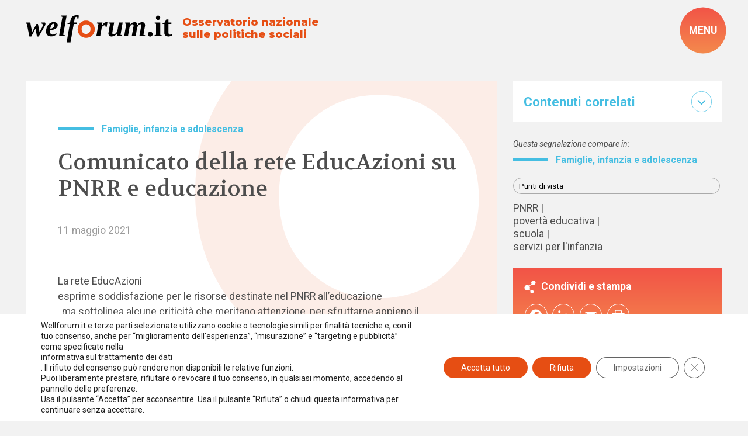

--- FILE ---
content_type: text/html; charset=UTF-8
request_url: https://www.welforum.it/segnalazioni/comunicato-della-rete-educazioni-su-pnrr-e-educazione/
body_size: 29656
content:
<!doctype html>
<html lang="it-IT" data-theme="light">




<!--██-- INCLUDE HEAD --██-->
<head>

	

	<meta charset="UTF-8">
	<meta http-equiv="x-ua-compatible" content="ie=edge">

	<!-- SEO -->
	<meta name="description" content="La rete EducAzioni esprime soddisfazione per le risorse destinate nel PNRR all’educazione, [&hellip;]">
	

	<meta name="viewport" content="width=device-width, initial-scale=1, shrink-to-fit=no">

	<!-- Favicon -->
	<link rel="apple-touch-icon" sizes="180x180" href="https://www.welforum.it/wp-content/themes/foundation/library/images/favicons/apple-touch-icon.png">
	<link rel="icon" type="image/png" sizes="32x32" href="https://www.welforum.it/wp-content/themes/foundation/library/images/favicons/favicon-32x32.png">
	<link rel="icon" type="image/png" sizes="16x16" href="https://www.welforum.it/wp-content/themes/foundation/library/images/favicons/favicon-16x16.png">
	<link rel="manifest" href="https://www.welforum.it/wp-content/themes/foundation/library/images/favicons/site.webmanifest">
	<meta name="msapplication-TileColor" content="#00aba9">
	<meta name="theme-color" content="#ffffff">

	<link rel="pingback" href="">

	<!-- WP_HEAD -->
	<meta name='robots' content='index, follow, max-image-preview:large, max-snippet:-1, max-video-preview:-1' />

	<!-- This site is optimized with the Yoast SEO plugin v26.8 - https://yoast.com/product/yoast-seo-wordpress/ -->
	<title>Comunicato della rete EducAzioni su PNRR e educazione - Welforum.it</title>
<link data-rocket-preload as="style" href="https://fonts.googleapis.com/css2?family=Montserrat:wght@800&#038;family=Roboto:ital,wght@0,100;0,400;0,500;0,700;0,900;1,100;1,400;1,500;1,700;1,900&#038;family=Volkhov:ital,wght@0,400;0,700;1,400;1,700&#038;display=swap" rel="preload">
<link href="https://fonts.googleapis.com/css2?family=Montserrat:wght@800&#038;family=Roboto:ital,wght@0,100;0,400;0,500;0,700;0,900;1,100;1,400;1,500;1,700;1,900&#038;family=Volkhov:ital,wght@0,400;0,700;1,400;1,700&#038;display=swap" media="print" onload="this.media=&#039;all&#039;" rel="stylesheet">
<noscript data-wpr-hosted-gf-parameters=""><link rel="stylesheet" href="https://fonts.googleapis.com/css2?family=Montserrat:wght@800&#038;family=Roboto:ital,wght@0,100;0,400;0,500;0,700;0,900;1,100;1,400;1,500;1,700;1,900&#038;family=Volkhov:ital,wght@0,400;0,700;1,400;1,700&#038;display=swap"></noscript>
	<link rel="canonical" href="https://www.welforum.it/segnalazioni/comunicato-della-rete-educazioni-su-pnrr-e-educazione/" />
	<meta property="og:locale" content="it_IT" />
	<meta property="og:type" content="article" />
	<meta property="og:title" content="Comunicato della rete EducAzioni su PNRR e educazione - Welforum.it" />
	<meta property="og:description" content="La rete EducAzioni esprime soddisfazione per le risorse destinate nel PNRR all’educazione, [&hellip;]" />
	<meta property="og:url" content="https://www.welforum.it/segnalazioni/comunicato-della-rete-educazioni-su-pnrr-e-educazione/" />
	<meta property="og:site_name" content="Welforum.it" />
	<meta property="article:publisher" content="https://www.facebook.com/welforum/" />
	<meta property="article:modified_time" content="2023-01-24T13:44:45+00:00" />
	<meta name="twitter:card" content="summary_large_image" />
	<meta name="twitter:site" content="@welforum" />
	<script type="application/ld+json" class="yoast-schema-graph">{"@context":"https://schema.org","@graph":[{"@type":"WebPage","@id":"https://www.welforum.it/segnalazioni/comunicato-della-rete-educazioni-su-pnrr-e-educazione/","url":"https://www.welforum.it/segnalazioni/comunicato-della-rete-educazioni-su-pnrr-e-educazione/","name":"Comunicato della rete EducAzioni su PNRR e educazione - Welforum.it","isPartOf":{"@id":"https://www.welforum.it/#website"},"datePublished":"2021-05-10T22:00:00+00:00","dateModified":"2023-01-24T13:44:45+00:00","breadcrumb":{"@id":"https://www.welforum.it/segnalazioni/comunicato-della-rete-educazioni-su-pnrr-e-educazione/#breadcrumb"},"inLanguage":"it-IT","potentialAction":[{"@type":"ReadAction","target":["https://www.welforum.it/segnalazioni/comunicato-della-rete-educazioni-su-pnrr-e-educazione/"]}]},{"@type":"BreadcrumbList","@id":"https://www.welforum.it/segnalazioni/comunicato-della-rete-educazioni-su-pnrr-e-educazione/#breadcrumb","itemListElement":[{"@type":"ListItem","position":1,"name":"Home","item":"https://www.welforum.it/"},{"@type":"ListItem","position":2,"name":"Segnalazioni","item":"https://www.welforum.it/segnalazioni/"},{"@type":"ListItem","position":3,"name":"Comunicato della rete EducAzioni su PNRR e educazione"}]},{"@type":"WebSite","@id":"https://www.welforum.it/#website","url":"https://www.welforum.it/","name":"Welforum","description":"Osservatorio nazionale sulle politiche sociali","publisher":{"@id":"https://www.welforum.it/#organization"},"potentialAction":[{"@type":"SearchAction","target":{"@type":"EntryPoint","urlTemplate":"https://www.welforum.it/?s={search_term_string}"},"query-input":{"@type":"PropertyValueSpecification","valueRequired":true,"valueName":"search_term_string"}}],"inLanguage":"it-IT"},{"@type":"Organization","@id":"https://www.welforum.it/#organization","name":"Welforum","url":"https://www.welforum.it/","logo":{"@type":"ImageObject","inLanguage":"it-IT","@id":"https://www.welforum.it/#/schema/logo/image/","url":"https://www.welforum.it/wp-content/uploads/2023/01/logo.svg","contentUrl":"https://www.welforum.it/wp-content/uploads/2023/01/logo.svg","width":"1920","height":"1080","caption":"Welforum"},"image":{"@id":"https://www.welforum.it/#/schema/logo/image/"},"sameAs":["https://www.facebook.com/welforum/","https://x.com/welforum","https://www.linkedin.com/company/welforum-it/","https://www.youtube.com/Welforumcomunica"]}]}</script>
	<!-- / Yoast SEO plugin. -->


<link href='https://fonts.gstatic.com' crossorigin rel='preconnect' />
<link rel="alternate" title="oEmbed (JSON)" type="application/json+oembed" href="https://www.welforum.it/wp-json/oembed/1.0/embed?url=https%3A%2F%2Fwww.welforum.it%2Fsegnalazioni%2Fcomunicato-della-rete-educazioni-su-pnrr-e-educazione%2F" />
<link rel="alternate" title="oEmbed (XML)" type="text/xml+oembed" href="https://www.welforum.it/wp-json/oembed/1.0/embed?url=https%3A%2F%2Fwww.welforum.it%2Fsegnalazioni%2Fcomunicato-della-rete-educazioni-su-pnrr-e-educazione%2F&#038;format=xml" />
<style id='wp-img-auto-sizes-contain-inline-css' type='text/css'>
img:is([sizes=auto i],[sizes^="auto," i]){contain-intrinsic-size:3000px 1500px}
/*# sourceURL=wp-img-auto-sizes-contain-inline-css */
</style>
<style id='wp-emoji-styles-inline-css' type='text/css'>

	img.wp-smiley, img.emoji {
		display: inline !important;
		border: none !important;
		box-shadow: none !important;
		height: 1em !important;
		width: 1em !important;
		margin: 0 0.07em !important;
		vertical-align: -0.1em !important;
		background: none !important;
		padding: 0 !important;
	}
/*# sourceURL=wp-emoji-styles-inline-css */
</style>
<style id='wp-block-library-inline-css' type='text/css'>
:root{--wp-block-synced-color:#7a00df;--wp-block-synced-color--rgb:122,0,223;--wp-bound-block-color:var(--wp-block-synced-color);--wp-editor-canvas-background:#ddd;--wp-admin-theme-color:#007cba;--wp-admin-theme-color--rgb:0,124,186;--wp-admin-theme-color-darker-10:#006ba1;--wp-admin-theme-color-darker-10--rgb:0,107,160.5;--wp-admin-theme-color-darker-20:#005a87;--wp-admin-theme-color-darker-20--rgb:0,90,135;--wp-admin-border-width-focus:2px}@media (min-resolution:192dpi){:root{--wp-admin-border-width-focus:1.5px}}.wp-element-button{cursor:pointer}:root .has-very-light-gray-background-color{background-color:#eee}:root .has-very-dark-gray-background-color{background-color:#313131}:root .has-very-light-gray-color{color:#eee}:root .has-very-dark-gray-color{color:#313131}:root .has-vivid-green-cyan-to-vivid-cyan-blue-gradient-background{background:linear-gradient(135deg,#00d084,#0693e3)}:root .has-purple-crush-gradient-background{background:linear-gradient(135deg,#34e2e4,#4721fb 50%,#ab1dfe)}:root .has-hazy-dawn-gradient-background{background:linear-gradient(135deg,#faaca8,#dad0ec)}:root .has-subdued-olive-gradient-background{background:linear-gradient(135deg,#fafae1,#67a671)}:root .has-atomic-cream-gradient-background{background:linear-gradient(135deg,#fdd79a,#004a59)}:root .has-nightshade-gradient-background{background:linear-gradient(135deg,#330968,#31cdcf)}:root .has-midnight-gradient-background{background:linear-gradient(135deg,#020381,#2874fc)}:root{--wp--preset--font-size--normal:16px;--wp--preset--font-size--huge:42px}.has-regular-font-size{font-size:1em}.has-larger-font-size{font-size:2.625em}.has-normal-font-size{font-size:var(--wp--preset--font-size--normal)}.has-huge-font-size{font-size:var(--wp--preset--font-size--huge)}.has-text-align-center{text-align:center}.has-text-align-left{text-align:left}.has-text-align-right{text-align:right}.has-fit-text{white-space:nowrap!important}#end-resizable-editor-section{display:none}.aligncenter{clear:both}.items-justified-left{justify-content:flex-start}.items-justified-center{justify-content:center}.items-justified-right{justify-content:flex-end}.items-justified-space-between{justify-content:space-between}.screen-reader-text{border:0;clip-path:inset(50%);height:1px;margin:-1px;overflow:hidden;padding:0;position:absolute;width:1px;word-wrap:normal!important}.screen-reader-text:focus{background-color:#ddd;clip-path:none;color:#444;display:block;font-size:1em;height:auto;left:5px;line-height:normal;padding:15px 23px 14px;text-decoration:none;top:5px;width:auto;z-index:100000}html :where(.has-border-color){border-style:solid}html :where([style*=border-top-color]){border-top-style:solid}html :where([style*=border-right-color]){border-right-style:solid}html :where([style*=border-bottom-color]){border-bottom-style:solid}html :where([style*=border-left-color]){border-left-style:solid}html :where([style*=border-width]){border-style:solid}html :where([style*=border-top-width]){border-top-style:solid}html :where([style*=border-right-width]){border-right-style:solid}html :where([style*=border-bottom-width]){border-bottom-style:solid}html :where([style*=border-left-width]){border-left-style:solid}html :where(img[class*=wp-image-]){height:auto;max-width:100%}:where(figure){margin:0 0 1em}html :where(.is-position-sticky){--wp-admin--admin-bar--position-offset:var(--wp-admin--admin-bar--height,0px)}@media screen and (max-width:600px){html :where(.is-position-sticky){--wp-admin--admin-bar--position-offset:0px}}

/*# sourceURL=wp-block-library-inline-css */
</style><style id='global-styles-inline-css' type='text/css'>
:root{--wp--preset--aspect-ratio--square: 1;--wp--preset--aspect-ratio--4-3: 4/3;--wp--preset--aspect-ratio--3-4: 3/4;--wp--preset--aspect-ratio--3-2: 3/2;--wp--preset--aspect-ratio--2-3: 2/3;--wp--preset--aspect-ratio--16-9: 16/9;--wp--preset--aspect-ratio--9-16: 9/16;--wp--preset--color--black: #000000;--wp--preset--color--cyan-bluish-gray: #abb8c3;--wp--preset--color--white: #ffffff;--wp--preset--color--pale-pink: #f78da7;--wp--preset--color--vivid-red: #cf2e2e;--wp--preset--color--luminous-vivid-orange: #ff6900;--wp--preset--color--luminous-vivid-amber: #fcb900;--wp--preset--color--light-green-cyan: #7bdcb5;--wp--preset--color--vivid-green-cyan: #00d084;--wp--preset--color--pale-cyan-blue: #8ed1fc;--wp--preset--color--vivid-cyan-blue: #0693e3;--wp--preset--color--vivid-purple: #9b51e0;--wp--preset--gradient--vivid-cyan-blue-to-vivid-purple: linear-gradient(135deg,rgb(6,147,227) 0%,rgb(155,81,224) 100%);--wp--preset--gradient--light-green-cyan-to-vivid-green-cyan: linear-gradient(135deg,rgb(122,220,180) 0%,rgb(0,208,130) 100%);--wp--preset--gradient--luminous-vivid-amber-to-luminous-vivid-orange: linear-gradient(135deg,rgb(252,185,0) 0%,rgb(255,105,0) 100%);--wp--preset--gradient--luminous-vivid-orange-to-vivid-red: linear-gradient(135deg,rgb(255,105,0) 0%,rgb(207,46,46) 100%);--wp--preset--gradient--very-light-gray-to-cyan-bluish-gray: linear-gradient(135deg,rgb(238,238,238) 0%,rgb(169,184,195) 100%);--wp--preset--gradient--cool-to-warm-spectrum: linear-gradient(135deg,rgb(74,234,220) 0%,rgb(151,120,209) 20%,rgb(207,42,186) 40%,rgb(238,44,130) 60%,rgb(251,105,98) 80%,rgb(254,248,76) 100%);--wp--preset--gradient--blush-light-purple: linear-gradient(135deg,rgb(255,206,236) 0%,rgb(152,150,240) 100%);--wp--preset--gradient--blush-bordeaux: linear-gradient(135deg,rgb(254,205,165) 0%,rgb(254,45,45) 50%,rgb(107,0,62) 100%);--wp--preset--gradient--luminous-dusk: linear-gradient(135deg,rgb(255,203,112) 0%,rgb(199,81,192) 50%,rgb(65,88,208) 100%);--wp--preset--gradient--pale-ocean: linear-gradient(135deg,rgb(255,245,203) 0%,rgb(182,227,212) 50%,rgb(51,167,181) 100%);--wp--preset--gradient--electric-grass: linear-gradient(135deg,rgb(202,248,128) 0%,rgb(113,206,126) 100%);--wp--preset--gradient--midnight: linear-gradient(135deg,rgb(2,3,129) 0%,rgb(40,116,252) 100%);--wp--preset--font-size--small: 13px;--wp--preset--font-size--medium: 20px;--wp--preset--font-size--large: 36px;--wp--preset--font-size--x-large: 42px;--wp--preset--spacing--20: 0.44rem;--wp--preset--spacing--30: 0.67rem;--wp--preset--spacing--40: 1rem;--wp--preset--spacing--50: 1.5rem;--wp--preset--spacing--60: 2.25rem;--wp--preset--spacing--70: 3.38rem;--wp--preset--spacing--80: 5.06rem;--wp--preset--shadow--natural: 6px 6px 9px rgba(0, 0, 0, 0.2);--wp--preset--shadow--deep: 12px 12px 50px rgba(0, 0, 0, 0.4);--wp--preset--shadow--sharp: 6px 6px 0px rgba(0, 0, 0, 0.2);--wp--preset--shadow--outlined: 6px 6px 0px -3px rgb(255, 255, 255), 6px 6px rgb(0, 0, 0);--wp--preset--shadow--crisp: 6px 6px 0px rgb(0, 0, 0);}:where(.is-layout-flex){gap: 0.5em;}:where(.is-layout-grid){gap: 0.5em;}body .is-layout-flex{display: flex;}.is-layout-flex{flex-wrap: wrap;align-items: center;}.is-layout-flex > :is(*, div){margin: 0;}body .is-layout-grid{display: grid;}.is-layout-grid > :is(*, div){margin: 0;}:where(.wp-block-columns.is-layout-flex){gap: 2em;}:where(.wp-block-columns.is-layout-grid){gap: 2em;}:where(.wp-block-post-template.is-layout-flex){gap: 1.25em;}:where(.wp-block-post-template.is-layout-grid){gap: 1.25em;}.has-black-color{color: var(--wp--preset--color--black) !important;}.has-cyan-bluish-gray-color{color: var(--wp--preset--color--cyan-bluish-gray) !important;}.has-white-color{color: var(--wp--preset--color--white) !important;}.has-pale-pink-color{color: var(--wp--preset--color--pale-pink) !important;}.has-vivid-red-color{color: var(--wp--preset--color--vivid-red) !important;}.has-luminous-vivid-orange-color{color: var(--wp--preset--color--luminous-vivid-orange) !important;}.has-luminous-vivid-amber-color{color: var(--wp--preset--color--luminous-vivid-amber) !important;}.has-light-green-cyan-color{color: var(--wp--preset--color--light-green-cyan) !important;}.has-vivid-green-cyan-color{color: var(--wp--preset--color--vivid-green-cyan) !important;}.has-pale-cyan-blue-color{color: var(--wp--preset--color--pale-cyan-blue) !important;}.has-vivid-cyan-blue-color{color: var(--wp--preset--color--vivid-cyan-blue) !important;}.has-vivid-purple-color{color: var(--wp--preset--color--vivid-purple) !important;}.has-black-background-color{background-color: var(--wp--preset--color--black) !important;}.has-cyan-bluish-gray-background-color{background-color: var(--wp--preset--color--cyan-bluish-gray) !important;}.has-white-background-color{background-color: var(--wp--preset--color--white) !important;}.has-pale-pink-background-color{background-color: var(--wp--preset--color--pale-pink) !important;}.has-vivid-red-background-color{background-color: var(--wp--preset--color--vivid-red) !important;}.has-luminous-vivid-orange-background-color{background-color: var(--wp--preset--color--luminous-vivid-orange) !important;}.has-luminous-vivid-amber-background-color{background-color: var(--wp--preset--color--luminous-vivid-amber) !important;}.has-light-green-cyan-background-color{background-color: var(--wp--preset--color--light-green-cyan) !important;}.has-vivid-green-cyan-background-color{background-color: var(--wp--preset--color--vivid-green-cyan) !important;}.has-pale-cyan-blue-background-color{background-color: var(--wp--preset--color--pale-cyan-blue) !important;}.has-vivid-cyan-blue-background-color{background-color: var(--wp--preset--color--vivid-cyan-blue) !important;}.has-vivid-purple-background-color{background-color: var(--wp--preset--color--vivid-purple) !important;}.has-black-border-color{border-color: var(--wp--preset--color--black) !important;}.has-cyan-bluish-gray-border-color{border-color: var(--wp--preset--color--cyan-bluish-gray) !important;}.has-white-border-color{border-color: var(--wp--preset--color--white) !important;}.has-pale-pink-border-color{border-color: var(--wp--preset--color--pale-pink) !important;}.has-vivid-red-border-color{border-color: var(--wp--preset--color--vivid-red) !important;}.has-luminous-vivid-orange-border-color{border-color: var(--wp--preset--color--luminous-vivid-orange) !important;}.has-luminous-vivid-amber-border-color{border-color: var(--wp--preset--color--luminous-vivid-amber) !important;}.has-light-green-cyan-border-color{border-color: var(--wp--preset--color--light-green-cyan) !important;}.has-vivid-green-cyan-border-color{border-color: var(--wp--preset--color--vivid-green-cyan) !important;}.has-pale-cyan-blue-border-color{border-color: var(--wp--preset--color--pale-cyan-blue) !important;}.has-vivid-cyan-blue-border-color{border-color: var(--wp--preset--color--vivid-cyan-blue) !important;}.has-vivid-purple-border-color{border-color: var(--wp--preset--color--vivid-purple) !important;}.has-vivid-cyan-blue-to-vivid-purple-gradient-background{background: var(--wp--preset--gradient--vivid-cyan-blue-to-vivid-purple) !important;}.has-light-green-cyan-to-vivid-green-cyan-gradient-background{background: var(--wp--preset--gradient--light-green-cyan-to-vivid-green-cyan) !important;}.has-luminous-vivid-amber-to-luminous-vivid-orange-gradient-background{background: var(--wp--preset--gradient--luminous-vivid-amber-to-luminous-vivid-orange) !important;}.has-luminous-vivid-orange-to-vivid-red-gradient-background{background: var(--wp--preset--gradient--luminous-vivid-orange-to-vivid-red) !important;}.has-very-light-gray-to-cyan-bluish-gray-gradient-background{background: var(--wp--preset--gradient--very-light-gray-to-cyan-bluish-gray) !important;}.has-cool-to-warm-spectrum-gradient-background{background: var(--wp--preset--gradient--cool-to-warm-spectrum) !important;}.has-blush-light-purple-gradient-background{background: var(--wp--preset--gradient--blush-light-purple) !important;}.has-blush-bordeaux-gradient-background{background: var(--wp--preset--gradient--blush-bordeaux) !important;}.has-luminous-dusk-gradient-background{background: var(--wp--preset--gradient--luminous-dusk) !important;}.has-pale-ocean-gradient-background{background: var(--wp--preset--gradient--pale-ocean) !important;}.has-electric-grass-gradient-background{background: var(--wp--preset--gradient--electric-grass) !important;}.has-midnight-gradient-background{background: var(--wp--preset--gradient--midnight) !important;}.has-small-font-size{font-size: var(--wp--preset--font-size--small) !important;}.has-medium-font-size{font-size: var(--wp--preset--font-size--medium) !important;}.has-large-font-size{font-size: var(--wp--preset--font-size--large) !important;}.has-x-large-font-size{font-size: var(--wp--preset--font-size--x-large) !important;}
/*# sourceURL=global-styles-inline-css */
</style>

<style id='classic-theme-styles-inline-css' type='text/css'>
/*! This file is auto-generated */
.wp-block-button__link{color:#fff;background-color:#32373c;border-radius:9999px;box-shadow:none;text-decoration:none;padding:calc(.667em + 2px) calc(1.333em + 2px);font-size:1.125em}.wp-block-file__button{background:#32373c;color:#fff;text-decoration:none}
/*# sourceURL=/wp-includes/css/classic-themes.min.css */
</style>
<link rel='stylesheet' id='wpmf-gallery-popup-style-css' href='https://www.welforum.it/wp-content/plugins/wp-media-folder/assets/css/display-gallery/magnific-popup.css' type='text/css' media='all' />
<link rel='stylesheet' id='search-filter-plugin-styles-css' href='https://www.welforum.it/wp-content/plugins/search-filter-pro/public/assets/css/search-filter.min.css' type='text/css' media='all' />
<link rel='stylesheet' id='newsletter-css' href='https://www.welforum.it/wp-content/plugins/newsletter/style.css' type='text/css' media='all' />
<link rel='stylesheet' id='wp-featherlight-css' href='https://www.welforum.it/wp-content/plugins/wp-featherlight/css/wp-featherlight.min.css' type='text/css' media='all' />
<link rel='stylesheet' id='moove_gdpr_frontend-css' href='https://www.welforum.it/wp-content/plugins/gdpr-cookie-compliance/dist/styles/gdpr-main-nf.css' type='text/css' media='all' />
<style id='moove_gdpr_frontend-inline-css' type='text/css'>
				#moove_gdpr_cookie_modal .moove-gdpr-modal-content .moove-gdpr-tab-main h3.tab-title, 
				#moove_gdpr_cookie_modal .moove-gdpr-modal-content .moove-gdpr-tab-main span.tab-title,
				#moove_gdpr_cookie_modal .moove-gdpr-modal-content .moove-gdpr-modal-left-content #moove-gdpr-menu li a, 
				#moove_gdpr_cookie_modal .moove-gdpr-modal-content .moove-gdpr-modal-left-content #moove-gdpr-menu li button,
				#moove_gdpr_cookie_modal .moove-gdpr-modal-content .moove-gdpr-modal-left-content .moove-gdpr-branding-cnt a,
				#moove_gdpr_cookie_modal .moove-gdpr-modal-content .moove-gdpr-modal-footer-content .moove-gdpr-button-holder a.mgbutton, 
				#moove_gdpr_cookie_modal .moove-gdpr-modal-content .moove-gdpr-modal-footer-content .moove-gdpr-button-holder button.mgbutton,
				#moove_gdpr_cookie_modal .cookie-switch .cookie-slider:after, 
				#moove_gdpr_cookie_modal .cookie-switch .slider:after, 
				#moove_gdpr_cookie_modal .switch .cookie-slider:after, 
				#moove_gdpr_cookie_modal .switch .slider:after,
				#moove_gdpr_cookie_info_bar .moove-gdpr-info-bar-container .moove-gdpr-info-bar-content p, 
				#moove_gdpr_cookie_info_bar .moove-gdpr-info-bar-container .moove-gdpr-info-bar-content p a,
				#moove_gdpr_cookie_info_bar .moove-gdpr-info-bar-container .moove-gdpr-info-bar-content a.mgbutton, 
				#moove_gdpr_cookie_info_bar .moove-gdpr-info-bar-container .moove-gdpr-info-bar-content button.mgbutton,
				#moove_gdpr_cookie_modal .moove-gdpr-modal-content .moove-gdpr-tab-main .moove-gdpr-tab-main-content h1, 
				#moove_gdpr_cookie_modal .moove-gdpr-modal-content .moove-gdpr-tab-main .moove-gdpr-tab-main-content h2, 
				#moove_gdpr_cookie_modal .moove-gdpr-modal-content .moove-gdpr-tab-main .moove-gdpr-tab-main-content h3, 
				#moove_gdpr_cookie_modal .moove-gdpr-modal-content .moove-gdpr-tab-main .moove-gdpr-tab-main-content h4, 
				#moove_gdpr_cookie_modal .moove-gdpr-modal-content .moove-gdpr-tab-main .moove-gdpr-tab-main-content h5, 
				#moove_gdpr_cookie_modal .moove-gdpr-modal-content .moove-gdpr-tab-main .moove-gdpr-tab-main-content h6,
				#moove_gdpr_cookie_modal .moove-gdpr-modal-content.moove_gdpr_modal_theme_v2 .moove-gdpr-modal-title .tab-title,
				#moove_gdpr_cookie_modal .moove-gdpr-modal-content.moove_gdpr_modal_theme_v2 .moove-gdpr-tab-main h3.tab-title, 
				#moove_gdpr_cookie_modal .moove-gdpr-modal-content.moove_gdpr_modal_theme_v2 .moove-gdpr-tab-main span.tab-title,
				#moove_gdpr_cookie_modal .moove-gdpr-modal-content.moove_gdpr_modal_theme_v2 .moove-gdpr-branding-cnt a {
					font-weight: inherit				}
			#moove_gdpr_cookie_modal,#moove_gdpr_cookie_info_bar,.gdpr_cookie_settings_shortcode_content{font-family:inherit}#moove_gdpr_save_popup_settings_button{background-color:#373737;color:#fff}#moove_gdpr_save_popup_settings_button:hover{background-color:#000}#moove_gdpr_cookie_info_bar .moove-gdpr-info-bar-container .moove-gdpr-info-bar-content a.mgbutton,#moove_gdpr_cookie_info_bar .moove-gdpr-info-bar-container .moove-gdpr-info-bar-content button.mgbutton{background-color:#e64e13}#moove_gdpr_cookie_modal .moove-gdpr-modal-content .moove-gdpr-modal-footer-content .moove-gdpr-button-holder a.mgbutton,#moove_gdpr_cookie_modal .moove-gdpr-modal-content .moove-gdpr-modal-footer-content .moove-gdpr-button-holder button.mgbutton,.gdpr_cookie_settings_shortcode_content .gdpr-shr-button.button-green{background-color:#e64e13;border-color:#e64e13}#moove_gdpr_cookie_modal .moove-gdpr-modal-content .moove-gdpr-modal-footer-content .moove-gdpr-button-holder a.mgbutton:hover,#moove_gdpr_cookie_modal .moove-gdpr-modal-content .moove-gdpr-modal-footer-content .moove-gdpr-button-holder button.mgbutton:hover,.gdpr_cookie_settings_shortcode_content .gdpr-shr-button.button-green:hover{background-color:#fff;color:#e64e13}#moove_gdpr_cookie_modal .moove-gdpr-modal-content .moove-gdpr-modal-close i,#moove_gdpr_cookie_modal .moove-gdpr-modal-content .moove-gdpr-modal-close span.gdpr-icon{background-color:#e64e13;border:1px solid #e64e13}#moove_gdpr_cookie_info_bar span.moove-gdpr-infobar-allow-all.focus-g,#moove_gdpr_cookie_info_bar span.moove-gdpr-infobar-allow-all:focus,#moove_gdpr_cookie_info_bar button.moove-gdpr-infobar-allow-all.focus-g,#moove_gdpr_cookie_info_bar button.moove-gdpr-infobar-allow-all:focus,#moove_gdpr_cookie_info_bar span.moove-gdpr-infobar-reject-btn.focus-g,#moove_gdpr_cookie_info_bar span.moove-gdpr-infobar-reject-btn:focus,#moove_gdpr_cookie_info_bar button.moove-gdpr-infobar-reject-btn.focus-g,#moove_gdpr_cookie_info_bar button.moove-gdpr-infobar-reject-btn:focus,#moove_gdpr_cookie_info_bar span.change-settings-button.focus-g,#moove_gdpr_cookie_info_bar span.change-settings-button:focus,#moove_gdpr_cookie_info_bar button.change-settings-button.focus-g,#moove_gdpr_cookie_info_bar button.change-settings-button:focus{-webkit-box-shadow:0 0 1px 3px #e64e13;-moz-box-shadow:0 0 1px 3px #e64e13;box-shadow:0 0 1px 3px #e64e13}#moove_gdpr_cookie_modal .moove-gdpr-modal-content .moove-gdpr-modal-close i:hover,#moove_gdpr_cookie_modal .moove-gdpr-modal-content .moove-gdpr-modal-close span.gdpr-icon:hover,#moove_gdpr_cookie_info_bar span[data-href]>u.change-settings-button{color:#e64e13}#moove_gdpr_cookie_modal .moove-gdpr-modal-content .moove-gdpr-modal-left-content #moove-gdpr-menu li.menu-item-selected a span.gdpr-icon,#moove_gdpr_cookie_modal .moove-gdpr-modal-content .moove-gdpr-modal-left-content #moove-gdpr-menu li.menu-item-selected button span.gdpr-icon{color:inherit}#moove_gdpr_cookie_modal .moove-gdpr-modal-content .moove-gdpr-modal-left-content #moove-gdpr-menu li a span.gdpr-icon,#moove_gdpr_cookie_modal .moove-gdpr-modal-content .moove-gdpr-modal-left-content #moove-gdpr-menu li button span.gdpr-icon{color:inherit}#moove_gdpr_cookie_modal .gdpr-acc-link{line-height:0;font-size:0;color:transparent;position:absolute}#moove_gdpr_cookie_modal .moove-gdpr-modal-content .moove-gdpr-modal-close:hover i,#moove_gdpr_cookie_modal .moove-gdpr-modal-content .moove-gdpr-modal-left-content #moove-gdpr-menu li a,#moove_gdpr_cookie_modal .moove-gdpr-modal-content .moove-gdpr-modal-left-content #moove-gdpr-menu li button,#moove_gdpr_cookie_modal .moove-gdpr-modal-content .moove-gdpr-modal-left-content #moove-gdpr-menu li button i,#moove_gdpr_cookie_modal .moove-gdpr-modal-content .moove-gdpr-modal-left-content #moove-gdpr-menu li a i,#moove_gdpr_cookie_modal .moove-gdpr-modal-content .moove-gdpr-tab-main .moove-gdpr-tab-main-content a:hover,#moove_gdpr_cookie_info_bar.moove-gdpr-dark-scheme .moove-gdpr-info-bar-container .moove-gdpr-info-bar-content a.mgbutton:hover,#moove_gdpr_cookie_info_bar.moove-gdpr-dark-scheme .moove-gdpr-info-bar-container .moove-gdpr-info-bar-content button.mgbutton:hover,#moove_gdpr_cookie_info_bar.moove-gdpr-dark-scheme .moove-gdpr-info-bar-container .moove-gdpr-info-bar-content a:hover,#moove_gdpr_cookie_info_bar.moove-gdpr-dark-scheme .moove-gdpr-info-bar-container .moove-gdpr-info-bar-content button:hover,#moove_gdpr_cookie_info_bar.moove-gdpr-dark-scheme .moove-gdpr-info-bar-container .moove-gdpr-info-bar-content span.change-settings-button:hover,#moove_gdpr_cookie_info_bar.moove-gdpr-dark-scheme .moove-gdpr-info-bar-container .moove-gdpr-info-bar-content button.change-settings-button:hover,#moove_gdpr_cookie_info_bar.moove-gdpr-dark-scheme .moove-gdpr-info-bar-container .moove-gdpr-info-bar-content u.change-settings-button:hover,#moove_gdpr_cookie_info_bar span[data-href]>u.change-settings-button,#moove_gdpr_cookie_info_bar.moove-gdpr-dark-scheme .moove-gdpr-info-bar-container .moove-gdpr-info-bar-content a.mgbutton.focus-g,#moove_gdpr_cookie_info_bar.moove-gdpr-dark-scheme .moove-gdpr-info-bar-container .moove-gdpr-info-bar-content button.mgbutton.focus-g,#moove_gdpr_cookie_info_bar.moove-gdpr-dark-scheme .moove-gdpr-info-bar-container .moove-gdpr-info-bar-content a.focus-g,#moove_gdpr_cookie_info_bar.moove-gdpr-dark-scheme .moove-gdpr-info-bar-container .moove-gdpr-info-bar-content button.focus-g,#moove_gdpr_cookie_info_bar.moove-gdpr-dark-scheme .moove-gdpr-info-bar-container .moove-gdpr-info-bar-content a.mgbutton:focus,#moove_gdpr_cookie_info_bar.moove-gdpr-dark-scheme .moove-gdpr-info-bar-container .moove-gdpr-info-bar-content button.mgbutton:focus,#moove_gdpr_cookie_info_bar.moove-gdpr-dark-scheme .moove-gdpr-info-bar-container .moove-gdpr-info-bar-content a:focus,#moove_gdpr_cookie_info_bar.moove-gdpr-dark-scheme .moove-gdpr-info-bar-container .moove-gdpr-info-bar-content button:focus,#moove_gdpr_cookie_info_bar.moove-gdpr-dark-scheme .moove-gdpr-info-bar-container .moove-gdpr-info-bar-content span.change-settings-button.focus-g,span.change-settings-button:focus,button.change-settings-button.focus-g,button.change-settings-button:focus,#moove_gdpr_cookie_info_bar.moove-gdpr-dark-scheme .moove-gdpr-info-bar-container .moove-gdpr-info-bar-content u.change-settings-button.focus-g,#moove_gdpr_cookie_info_bar.moove-gdpr-dark-scheme .moove-gdpr-info-bar-container .moove-gdpr-info-bar-content u.change-settings-button:focus{color:#e64e13}#moove_gdpr_cookie_modal .moove-gdpr-branding.focus-g span,#moove_gdpr_cookie_modal .moove-gdpr-modal-content .moove-gdpr-tab-main a.focus-g,#moove_gdpr_cookie_modal .moove-gdpr-modal-content .moove-gdpr-tab-main .gdpr-cd-details-toggle.focus-g{color:#e64e13}#moove_gdpr_cookie_modal.gdpr_lightbox-hide{display:none}#moove_gdpr_cookie_info_bar.gdpr-full-screen-infobar .moove-gdpr-info-bar-container .moove-gdpr-info-bar-content .moove-gdpr-cookie-notice p a{color:#e64e13!important}
/*# sourceURL=moove_gdpr_frontend-inline-css */
</style>
<link rel='stylesheet' id='gdpr_cc_addon_frontend-css' href='https://www.welforum.it/wp-content/plugins/gdpr-cookie-compliance-addon/assets/css/gdpr_cc_addon.css' type='text/css' media='all' />
<link rel='stylesheet' id='print-style-css' href='https://www.welforum.it/wp-content/themes/foundation/library/css/print.css' type='text/css' media='print' />
<link rel='stylesheet' id='core-stylesheet-css' href='https://www.welforum.it/wp-content/themes/foundation/library/css/foundation.css' type='text/css' media='all' />
<link rel='stylesheet' id='custom-stylesheet-css' href='https://www.welforum.it/wp-content/themes/foundation/library/css/custom.css' type='text/css' media='all' />
<script type="text/javascript" src="https://ajax.googleapis.com/ajax/libs/jquery/3.5.1/jquery.min.js" id="jquery-core-js"></script>
<script type="text/javascript" src="https://www.welforum.it/wp-includes/js/jquery/jquery-migrate.min.js" id="jquery-migrate-js"></script>
<script type="text/javascript" id="search-filter-plugin-build-js-extra">
/* <![CDATA[ */
var SF_LDATA = {"ajax_url":"https://www.welforum.it/wp-admin/admin-ajax.php","home_url":"https://www.welforum.it/","extensions":[]};
//# sourceURL=search-filter-plugin-build-js-extra
/* ]]> */
</script>
<script type="text/javascript" src="https://www.welforum.it/wp-content/plugins/search-filter-pro/public/assets/js/search-filter-build.min.js" id="search-filter-plugin-build-js"></script>
<script type="text/javascript" src="https://www.welforum.it/wp-content/plugins/search-filter-pro/public/assets/js/chosen.jquery.min.js" id="search-filter-plugin-chosen-js"></script>
<script type="text/javascript" src="https://www.welforum.it/wp-content/themes/foundation/library/js/modernizr.custom.min.js" id="core-modernizr-js"></script>
<link rel="https://api.w.org/" href="https://www.welforum.it/wp-json/" /><link rel="alternate" title="JSON" type="application/json" href="https://www.welforum.it/wp-json/wp/v2/segnalazioni/8736" /><link rel='shortlink' href='https://www.welforum.it/?p=8736' />



	

	<script type="text/javascript" defer src="https://www.welforum.it/wp-content/themes/foundation/library/js/masonry.pkgd.min.js"></script>


		<link rel="preconnect" href="https://fonts.googleapis.com">
	<link rel="preconnect" href="https://fonts.gstatic.com" crossorigin>
	




	


	<meta name="generator" content="WP Rocket 3.20.3" data-wpr-features="wpr_preload_links" /></head>
<!--██-- END - HEAD --██-->


<!--∞∞∞∞∞∞∞∞∞∞∞∞∞∞∞∞∞∞∞∞∞∞∞∞∞∞∞∞∞∞∞∞∞∞∞∞∞∞∞∞∞∞∞∞∞∞∞∞∞∞∞∞∞∞∞∞∞∞∞∞∞∞∞∞∞∞∞∞∞∞∞∞∞∞∞∞∞∞∞∞∞∞∞∞∞∞∞∞∞∞∞∞∞∞∞∞∞∞∞∞∞∞∞∞∞∞∞∞∞∞∞∞∞∞∞∞∞∞∞∞∞∞∞∞∞∞∞∞∞∞∞∞∞∞∞∞∞∞∞∞∞∞∞∞∞∞∞-->




<!--██-- BODY INIT. --██-->
<body>


	<div data-rocket-location-hash="49964f90abc38dd6b5ac4e64cef05639" class="site_wrapper rel w100">
		<div data-rocket-location-hash="ad28648230dbccbc925c87bf8070b030" class="sub_menu_desktop">
			<a href="https://www.welforum.it" title="Welforum.it" class="head_logo_menu rel">
				<img src="https://www.welforum.it/wp-content/themes/foundation/library/images/svg/logo.svg" alt="logo.svg" width="100" height="100" />
			</a>

			<div data-rocket-location-hash="1ad4101b8fddc0717704905ea19d6aeb" class="w100 rel">
				<div class="menu-menu-container"><ul id="menu-menu" class="head_menu"><li id="menu-item-41051" class="color_line politiche-e-governo-del-welfare menu-item menu-item-type-taxonomy menu-item-object-area menu-item-41051"><a href="https://www.welforum.it/area/politiche-e-governo-del-welfare/">Politiche e governo del welfare</a></li>
<li id="menu-item-41055" class="color_line terzo-settore menu-item menu-item-type-taxonomy menu-item-object-area menu-item-41055"><a href="https://www.welforum.it/area/terzo-settore/">Terzo settore</a></li>
<li id="menu-item-41048" class="color_line famiglia-infanzia-e-adolescenza menu-item menu-item-type-taxonomy menu-item-object-area menu-item-41048"><a href="https://www.welforum.it/area/famiglia-infanzia-e-adolescenza/">Famiglie, infanzia e adolescenza</a></li>
<li id="menu-item-41053" class="color_line poverta-e-disuguaglianze menu-item menu-item-type-taxonomy menu-item-object-area menu-item-41053"><a href="https://www.welforum.it/area/poverta-e-disuguaglianze/">Povertà e disuguaglianze</a></li>
<li id="menu-item-41047" class="color_line anziani menu-item menu-item-type-taxonomy menu-item-object-area menu-item-41047"><a href="https://www.welforum.it/area/anziani/">Anziani</a></li>
<li id="menu-item-41050" class="color_line persone-con-disabilita menu-item menu-item-type-taxonomy menu-item-object-area menu-item-41050"><a href="https://www.welforum.it/area/persone-con-disabilita/">Persone con disabilità</a></li>
<li id="menu-item-41049" class="color_line migrazioni menu-item menu-item-type-taxonomy menu-item-object-area menu-item-41049"><a href="https://www.welforum.it/area/migrazioni/">Migrazioni</a></li>
<li id="menu-item-41054" class="color_line professioni-sociali menu-item menu-item-type-taxonomy menu-item-object-area menu-item-41054"><a href="https://www.welforum.it/area/professioni-sociali/">Professioni sociali</a></li>
<li id="menu-item-41057" class="fuoridalcoro_item menu-item menu-item-type-post_type_archive menu-item-object-fuoridalcoro menu-item-41057"><a href="https://www.welforum.it/fuoridalcoro/">#fuoridalcoro</a></li>
<li id="menu-item-41056" class="menu_accordion acc_welforum menu-item menu-item-type-custom menu-item-object-custom menu-item-has-children menu-item-41056"><a href="#">Cos&#8217;è Welforum</a>
<ul class="sub-menu">
	<li id="menu-item-41058" class="menu-item menu-item-type-post_type menu-item-object-page menu-item-41058"><a href="https://www.welforum.it/progetto/">Il progetto</a></li>
	<li id="menu-item-41060" class="menu-item menu-item-type-post_type menu-item-object-page menu-item-41060"><a href="https://www.welforum.it/chi-siamo/">Chi siamo</a></li>
	<li id="menu-item-41059" class="menu-item menu-item-type-post_type menu-item-object-page menu-item-41059"><a href="https://www.welforum.it/promotori/">I promotori</a></li>
	<li id="menu-item-41061" class="menu-item menu-item-type-post_type menu-item-object-page menu-item-41061"><a href="https://www.welforum.it/contatti/">Contatti</a></li>
</ul>
</li>
<li id="menu-item-41062" class="menu_accordion sez_welforum menu-item menu-item-type-custom menu-item-object-custom menu-item-has-children menu-item-41062"><a href="#">Sezioni</a>
<ul class="sub-menu">
	<li id="menu-item-41063" class="menu-item menu-item-type-taxonomy menu-item-object-sezione menu-item-41063"><a href="https://www.welforum.it/sezione/dati-e-ricerche/">Dati e ricerche</a></li>
	<li id="menu-item-41071" class="menu-item menu-item-type-taxonomy menu-item-object-sezione menu-item-41071"><a href="https://www.welforum.it/sezione/punti-di-vista/">Punti di vista</a></li>
	<li id="menu-item-41064" class="menu-item menu-item-type-taxonomy menu-item-object-sezione menu-item-41064"><a href="https://www.welforum.it/sezione/esperienze/">Esperienze</a></li>
	<li id="menu-item-41069" class="menu-item menu-item-type-taxonomy menu-item-object-sezione menu-item-41069"><a href="https://www.welforum.it/sezione/normativa-nazionale/">Normativa nazionale</a></li>
	<li id="menu-item-41070" class="menu-item menu-item-type-taxonomy menu-item-object-sezione menu-item-41070"><a href="https://www.welforum.it/sezione/normativa-regionale/">Normativa regionale</a></li>
	<li id="menu-item-41068" class="menu-item menu-item-type-taxonomy menu-item-object-sezione menu-item-41068"><a href="https://www.welforum.it/sezione/normativa-europea/">Normativa europea</a></li>
	<li id="menu-item-41072" class="menu-item menu-item-type-taxonomy menu-item-object-sezione menu-item-41072"><a href="https://www.welforum.it/sezione/rassegna-normativa/">Rassegna normativa</a></li>
	<li id="menu-item-41067" class="menu-item menu-item-type-taxonomy menu-item-object-sezione menu-item-41067"><a href="https://www.welforum.it/sezione/i-seminari-di-welforum/">I seminari di Welforum</a></li>
	<li id="menu-item-41065" class="menu-item menu-item-type-taxonomy menu-item-object-sezione menu-item-41065"><a href="https://www.welforum.it/sezione/eventi/">Eventi</a></li>
	<li id="menu-item-50653" class="diff_color menu-item menu-item-type-taxonomy menu-item-object-sezione menu-item-50653"><a href="https://www.welforum.it/sezione/spazio-ai-promotori/">Spazio ai promotori</a></li>
</ul>
</li>
</ul></div>			</div>


			<div data-rocket-location-hash="27e73d11cb7763b1412a7d4cac1384f8" class="elenco_sez_menu rel w100">
				<p>Sezioni</p>
				<div class="menu-menu_sezioni-container"><ul id="menu-menu_sezioni" class="flex-l flex-wrap"><li id="menu-item-47958" class="menu-item menu-item-type-taxonomy menu-item-object-sezione menu-item-47958"><a href="https://www.welforum.it/sezione/dati-e-ricerche/">Dati e ricerche</a></li>
<li id="menu-item-47959" class="menu-item menu-item-type-taxonomy menu-item-object-sezione menu-item-47959"><a href="https://www.welforum.it/sezione/esperienze/">Esperienze</a></li>
<li id="menu-item-47965" class="menu-item menu-item-type-taxonomy menu-item-object-sezione menu-item-47965"><a href="https://www.welforum.it/sezione/punti-di-vista/">Punti di vista</a></li>
<li id="menu-item-47963" class="menu-item menu-item-type-taxonomy menu-item-object-sezione menu-item-47963"><a href="https://www.welforum.it/sezione/normativa-nazionale/">Normativa nazionale</a></li>
<li id="menu-item-47964" class="menu-item menu-item-type-taxonomy menu-item-object-sezione menu-item-47964"><a href="https://www.welforum.it/sezione/normativa-regionale/">Normativa regionale</a></li>
<li id="menu-item-47962" class="menu-item menu-item-type-taxonomy menu-item-object-sezione menu-item-47962"><a href="https://www.welforum.it/sezione/normativa-europea/">Normativa europea</a></li>
<li id="menu-item-47966" class="menu-item menu-item-type-taxonomy menu-item-object-sezione menu-item-47966"><a href="https://www.welforum.it/sezione/rassegna-normativa/">Rassegna normativa</a></li>
<li id="menu-item-47961" class="menu-item menu-item-type-taxonomy menu-item-object-sezione menu-item-47961"><a href="https://www.welforum.it/sezione/i-seminari-di-welforum/">I seminari di Welforum</a></li>
<li id="menu-item-47960" class="menu-item menu-item-type-taxonomy menu-item-object-sezione menu-item-47960"><a href="https://www.welforum.it/sezione/eventi/">Eventi</a></li>
<li id="menu-item-50534" class="diff_color menu-item menu-item-type-taxonomy menu-item-object-sezione menu-item-50534"><a href="https://www.welforum.it/sezione/spazio-ai-promotori/">Spazio ai promotori</a></li>
</ul></div>			</div>
		</div>



		<div data-rocket-location-hash="8e05466f609dab61d60db6cf32ced423" class="content_wrapper rel">
			<!--██-- HEADER CONTAINER --██-->

			<header data-rocket-location-hash="a2acc7a85dccd29b0f278aa46bc47c5b" class="header rel w100 clr">


				<!-- HEAD WRAPPER -->
				<div class="head_wrapper rel w100 flex-t flex-wrap">

					<!-- Logo -->
					<a href="https://www.welforum.it" title="Welforum.it" class="head_logo rel">
						<img src="https://www.welforum.it/wp-content/themes/foundation/library/images/svg/logo.svg" alt="logo.svg" width="100" height="100" />
						<p class="payoff">Osservatorio nazionale <br />sulle politiche sociali</p>
					</a>

					<!-- Head Content -->
					<div class="flex-el flex-r rel head_content">

						<img src="https://www.welforum.it/wp-content/themes/foundation/library/images/png/img_header.png" class="img_header" alt="" width="100" height="100"  />

						<!-- Hamburger -->
						<button class="hamburger_btn" aria-controls="main-nav" aria-expanded="false" aria-label="open-menu">
							<div class="hamburger rel">
								<p>MENU</p>
							</div>
						</button>

					</div>


					<div class="only_desk w100 rel sub_ext_menu flex flex-sort">
						<div class="menu_page rel w45">
							<div class="menu-menu-page-desktop-container"><ul id="menu-menu-page-desktop" class="menu"><li id="menu-item-42080" class="menu-item menu-item-type-post_type menu-item-object-page menu-item-42080"><a href="https://www.welforum.it/progetto/">Il progetto</a></li>
<li id="menu-item-42081" class="menu-item menu-item-type-post_type menu-item-object-page menu-item-42081"><a href="https://www.welforum.it/promotori/">I promotori</a></li>
<li id="menu-item-42083" class="menu-item menu-item-type-post_type menu-item-object-page menu-item-42083"><a href="https://www.welforum.it/chi-siamo/">Chi siamo</a></li>
<li id="menu-item-42082" class="menu-item menu-item-type-post_type menu-item-object-page menu-item-42082"><a href="https://www.welforum.it/contatti/">Contatti</a></li>
</ul></div>						</div>

						<div class="search_social w50 flex-r">
							<a href="https://www.welforum.it/ricerca" class="link_cerca">Cerca</a>

							<div class="social_letter flex flex-sort">
								<div class="flex-l">
									<a href="https://www.facebook.com/welforum/" class="icon_social" rel="noopener" target="_blank" title="Seguici su Facebook">
										<svg version="1.1" xmlns="http://www.w3.org/2000/svg" xmlns:xlink="http://www.w3.org/1999/xlink" x="0px" y="0px"
											 viewBox="0 0 46.9 46.9" style="enable-background:new 0 0 46.9 46.9;" xml:space="preserve">
											<path class="st0" d="M23.4,46.7L23.4,46.7c-12.8,0-23.2-10.4-23.2-23.2l0,0c0-12.8,10.4-23.2,23.2-23.2
												c0,0,0,0,0,0l0,0c12.8,0,23.2,10.4,23.2,23.2c0,0,0,0,0,0l0,0C46.7,36.3,36.3,46.7,23.4,46.7z"/>
											<path class="st1" d="M20.3,35.9h5V23.3h3.5l0.4-4.2h-3.9v-2.4c0-1,0.2-1.4,1.2-1.4h2.7V11h-3.5
												c-3.7,0-5.4,1.6-5.4,4.8v3.4h-2.6v4.3h2.6L20.3,35.9z"/>
										</svg>
									</a>

									<!-- <a href="" class="icon_social" rel="noopener" target="_blank" title="Seguici su X">
										<svg x="0px" y="0px" viewBox="0 0 46.8 46.8" style="enable-background:new 0 0 46.8 46.8;" xml:space="preserve">
											<path class="st0" d="M23.4,46.6L23.4,46.6c-12.8,0-23.2-10.4-23.2-23.2l0,0c0-12.8,10.4-23.2,23.2-23.2l0,0l0,0
												c12.8,0,23.2,10.4,23.2,23.2l0,0l0,0C46.7,36.2,36.3,46.6,23.4,46.6z"/>
											<path class="st1" d="M30,13.1h3.5l-7.6,8.7l9,11.9h-7l-5.5-7.2L16,33.7h-3.5l8.2-9.3L12,13.1h7.2l5,6.6L30,13.1z M28.8,31.6h1.9L18.2,15.1h-2.1
												L28.8,31.6z"/>
										</svg>
									</a> -->

									<a href="https://www.linkedin.com/company/welforum-it/" class="icon_social" rel="noopener" target="_blank" title="Seguici su Linkedin">
										<svg version="1.1" xmlns="http://www.w3.org/2000/svg" xmlns:xlink="http://www.w3.org/1999/xlink" x="0px" y="0px"
											 viewBox="0 0 46.9 46.9" style="enable-background:new 0 0 46.9 46.9;" xml:space="preserve">
											<path class="st0" d="M23.4,46.7L23.4,46.7c-12.8,0-23.2-10.4-23.2-23.2l0,0c0-12.8,10.4-23.2,23.2-23.2
												c0,0,0,0,0,0l0,0c12.8,0,23.2,10.4,23.2,23.2l0,0C46.7,36.3,36.3,46.7,23.4,46.7z"/>
											<rect x="13.5" y="18.8" class="st1" width="4.3" height="13.8"/>
											<path class="st1" d="M15.6,17c1.4,0,2.6-1.1,2.6-2.5S17.1,12,15.7,12c-1.4,0-2.6,1.1-2.6,2.5c0,0,0,0,0,0
												C13.1,15.9,14.2,17,15.6,17z"/>
											<path class="st1" d="M24.6,25.4c0-1.9,0.9-3.1,2.6-3.1c1.6,0,2.3,1.1,2.3,3.1v7.2h4.2v-8.7c0-3.7-2.1-5.5-5-5.5
												c-1.7,0-3.3,0.8-4.2,2.3v-1.9h-4.1v13.8h4.1L24.6,25.4z"/>
										</svg>
									</a>

									<a href="https://www.youtube.com/Welforumcomunica" class="icon_social" rel="noopener" target="_blank" title="Seguici su Youtube">
										<svg version="1.1" xmlns="http://www.w3.org/2000/svg" xmlns:xlink="http://www.w3.org/1999/xlink" x="0px" y="0px"
											 viewBox="0 0 46.9 46.9" style="enable-background:new 0 0 46.9 46.9;" xml:space="preserve">
											<path class="st0" d="M23.4,46.7L23.4,46.7c-12.8,0-23.2-10.4-23.2-23.2c0,0,0,0,0,0l0,0
												c0-12.8,10.4-23.2,23.2-23.2l0,0l0,0c12.8,0,23.2,10.4,23.2,23.2l0,0C46.7,36.3,36.3,46.7,23.4,46.7z"/>
											<path class="st1" d="M34.1,18.6c-0.2-0.9-0.9-1.6-1.8-1.8c-1.6-0.4-7.9-0.4-7.9-0.4s-6.3,0-7.9,0.4
												c-0.9,0.2-1.6,0.9-1.8,1.8c-0.3,1.6-0.4,3.3-0.4,4.9c0,1.6,0.1,3.3,0.4,4.9c0.2,0.9,0.9,1.5,1.8,1.8c1.6,0.4,7.9,0.4,7.9,0.4
												s6.3,0,7.9-0.4c0.9-0.2,1.6-0.9,1.8-1.8c0.3-1.6,0.4-3.3,0.4-4.9C34.6,21.8,34.4,20.2,34.1,18.6L34.1,18.6z M22.4,26.5v-6l5.3,3
												L22.4,26.5z"/>
										</svg>
									</a>
								</div>
							</div>
						</div>
					</div>
				</div>


				<!-- MAIN NAV -->
				<nav class="main_nav w100" aria-label="primary-menu" role="navigation">
					<div class="menu_wrapper rel w100">

						<div class="rel w100 menu_wrapper_i">
							<div class="w100 flex-r">
								<a href="https://www.welforum.it/ricerca" class="link_cerca">Cerca</a>

								<button class="hamburger_btn" aria-controls="main-nav" aria-expanded="false" aria-label="open-menu">
									<div class="hamburger_in rel">
										<span class="top_bun"></span>
										<span class="bottom_bun"></span>
									</div>
								</button>
							</div>


							<div class="menu-menu-container"><ul id="menu-menu-1" class="head_menu"><li class="color_line politiche-e-governo-del-welfare menu-item menu-item-type-taxonomy menu-item-object-area menu-item-41051"><a href="https://www.welforum.it/area/politiche-e-governo-del-welfare/">Politiche e governo del welfare</a></li>
<li class="color_line terzo-settore menu-item menu-item-type-taxonomy menu-item-object-area menu-item-41055"><a href="https://www.welforum.it/area/terzo-settore/">Terzo settore</a></li>
<li class="color_line famiglia-infanzia-e-adolescenza menu-item menu-item-type-taxonomy menu-item-object-area menu-item-41048"><a href="https://www.welforum.it/area/famiglia-infanzia-e-adolescenza/">Famiglie, infanzia e adolescenza</a></li>
<li class="color_line poverta-e-disuguaglianze menu-item menu-item-type-taxonomy menu-item-object-area menu-item-41053"><a href="https://www.welforum.it/area/poverta-e-disuguaglianze/">Povertà e disuguaglianze</a></li>
<li class="color_line anziani menu-item menu-item-type-taxonomy menu-item-object-area menu-item-41047"><a href="https://www.welforum.it/area/anziani/">Anziani</a></li>
<li class="color_line persone-con-disabilita menu-item menu-item-type-taxonomy menu-item-object-area menu-item-41050"><a href="https://www.welforum.it/area/persone-con-disabilita/">Persone con disabilità</a></li>
<li class="color_line migrazioni menu-item menu-item-type-taxonomy menu-item-object-area menu-item-41049"><a href="https://www.welforum.it/area/migrazioni/">Migrazioni</a></li>
<li class="color_line professioni-sociali menu-item menu-item-type-taxonomy menu-item-object-area menu-item-41054"><a href="https://www.welforum.it/area/professioni-sociali/">Professioni sociali</a></li>
<li class="fuoridalcoro_item menu-item menu-item-type-post_type_archive menu-item-object-fuoridalcoro menu-item-41057"><a href="https://www.welforum.it/fuoridalcoro/">#fuoridalcoro</a></li>
<li class="menu_accordion acc_welforum menu-item menu-item-type-custom menu-item-object-custom menu-item-has-children menu-item-41056"><a href="#">Cos&#8217;è Welforum</a>
<ul class="sub-menu">
	<li class="menu-item menu-item-type-post_type menu-item-object-page menu-item-41058"><a href="https://www.welforum.it/progetto/">Il progetto</a></li>
	<li class="menu-item menu-item-type-post_type menu-item-object-page menu-item-41060"><a href="https://www.welforum.it/chi-siamo/">Chi siamo</a></li>
	<li class="menu-item menu-item-type-post_type menu-item-object-page menu-item-41059"><a href="https://www.welforum.it/promotori/">I promotori</a></li>
	<li class="menu-item menu-item-type-post_type menu-item-object-page menu-item-41061"><a href="https://www.welforum.it/contatti/">Contatti</a></li>
</ul>
</li>
<li class="menu_accordion sez_welforum menu-item menu-item-type-custom menu-item-object-custom menu-item-has-children menu-item-41062"><a href="#">Sezioni</a>
<ul class="sub-menu">
	<li class="menu-item menu-item-type-taxonomy menu-item-object-sezione menu-item-41063"><a href="https://www.welforum.it/sezione/dati-e-ricerche/">Dati e ricerche</a></li>
	<li class="menu-item menu-item-type-taxonomy menu-item-object-sezione menu-item-41071"><a href="https://www.welforum.it/sezione/punti-di-vista/">Punti di vista</a></li>
	<li class="menu-item menu-item-type-taxonomy menu-item-object-sezione menu-item-41064"><a href="https://www.welforum.it/sezione/esperienze/">Esperienze</a></li>
	<li class="menu-item menu-item-type-taxonomy menu-item-object-sezione menu-item-41069"><a href="https://www.welforum.it/sezione/normativa-nazionale/">Normativa nazionale</a></li>
	<li class="menu-item menu-item-type-taxonomy menu-item-object-sezione menu-item-41070"><a href="https://www.welforum.it/sezione/normativa-regionale/">Normativa regionale</a></li>
	<li class="menu-item menu-item-type-taxonomy menu-item-object-sezione menu-item-41068"><a href="https://www.welforum.it/sezione/normativa-europea/">Normativa europea</a></li>
	<li class="menu-item menu-item-type-taxonomy menu-item-object-sezione menu-item-41072"><a href="https://www.welforum.it/sezione/rassegna-normativa/">Rassegna normativa</a></li>
	<li class="menu-item menu-item-type-taxonomy menu-item-object-sezione menu-item-41067"><a href="https://www.welforum.it/sezione/i-seminari-di-welforum/">I seminari di Welforum</a></li>
	<li class="menu-item menu-item-type-taxonomy menu-item-object-sezione menu-item-41065"><a href="https://www.welforum.it/sezione/eventi/">Eventi</a></li>
	<li class="diff_color menu-item menu-item-type-taxonomy menu-item-object-sezione menu-item-50653"><a href="https://www.welforum.it/sezione/spazio-ai-promotori/">Spazio ai promotori</a></li>
</ul>
</li>
</ul></div>

							<div class="social_letter flex flex-sort">
								<div class="flex-l">
									<a href="https://www.facebook.com/welforum/" class="icon_social" rel="noopener" target="_blank" title="Seguici su Facebook">
										<svg version="1.1" xmlns="http://www.w3.org/2000/svg" xmlns:xlink="http://www.w3.org/1999/xlink" x="0px" y="0px"
											 viewBox="0 0 46.9 46.9" style="enable-background:new 0 0 46.9 46.9;" xml:space="preserve">
											<path class="st0" d="M23.4,46.7L23.4,46.7c-12.8,0-23.2-10.4-23.2-23.2l0,0c0-12.8,10.4-23.2,23.2-23.2
												c0,0,0,0,0,0l0,0c12.8,0,23.2,10.4,23.2,23.2c0,0,0,0,0,0l0,0C46.7,36.3,36.3,46.7,23.4,46.7z"/>
											<path class="st1" d="M20.3,35.9h5V23.3h3.5l0.4-4.2h-3.9v-2.4c0-1,0.2-1.4,1.2-1.4h2.7V11h-3.5
												c-3.7,0-5.4,1.6-5.4,4.8v3.4h-2.6v4.3h2.6L20.3,35.9z"/>
										</svg>
									</a>

									<a href="https://x.com/welforum" class="icon_social" rel="noopener" target="_blank" title="Seguici su Twitter">
										<svg x="0px" y="0px" viewBox="0 0 46.8 46.8" style="enable-background:new 0 0 46.8 46.8;" xml:space="preserve">
											<path class="st0" d="M23.4,46.6L23.4,46.6c-12.8,0-23.2-10.4-23.2-23.2l0,0c0-12.8,10.4-23.2,23.2-23.2l0,0l0,0
												c12.8,0,23.2,10.4,23.2,23.2l0,0l0,0C46.7,36.2,36.3,46.6,23.4,46.6z"/>
											<path class="st1" d="M30,13.1h3.5l-7.6,8.7l9,11.9h-7l-5.5-7.2L16,33.7h-3.5l8.2-9.3L12,13.1h7.2l5,6.6L30,13.1z M28.8,31.6h1.9L18.2,15.1h-2.1
												L28.8,31.6z"/>
										</svg>
									</a>

									<a href="https://www.linkedin.com/company/welforum-it/" class="icon_social" rel="noopener" target="_blank" title="Seguici su Linkedin">
										<svg version="1.1" xmlns="http://www.w3.org/2000/svg" xmlns:xlink="http://www.w3.org/1999/xlink" x="0px" y="0px"
											 viewBox="0 0 46.9 46.9" style="enable-background:new 0 0 46.9 46.9;" xml:space="preserve">
											<path class="st0" d="M23.4,46.7L23.4,46.7c-12.8,0-23.2-10.4-23.2-23.2l0,0c0-12.8,10.4-23.2,23.2-23.2
												c0,0,0,0,0,0l0,0c12.8,0,23.2,10.4,23.2,23.2l0,0C46.7,36.3,36.3,46.7,23.4,46.7z"/>
											<rect x="13.5" y="18.8" class="st1" width="4.3" height="13.8"/>
											<path class="st1" d="M15.6,17c1.4,0,2.6-1.1,2.6-2.5S17.1,12,15.7,12c-1.4,0-2.6,1.1-2.6,2.5c0,0,0,0,0,0
												C13.1,15.9,14.2,17,15.6,17z"/>
											<path class="st1" d="M24.6,25.4c0-1.9,0.9-3.1,2.6-3.1c1.6,0,2.3,1.1,2.3,3.1v7.2h4.2v-8.7c0-3.7-2.1-5.5-5-5.5
												c-1.7,0-3.3,0.8-4.2,2.3v-1.9h-4.1v13.8h4.1L24.6,25.4z"/>
										</svg>
									</a>

									<a href="https://www.youtube.com/Welforumcomunica" class="icon_social" rel="noopener" target="_blank" title="Seguici su Youtube">
										<svg version="1.1" xmlns="http://www.w3.org/2000/svg" xmlns:xlink="http://www.w3.org/1999/xlink" x="0px" y="0px"
											 viewBox="0 0 46.9 46.9" style="enable-background:new 0 0 46.9 46.9;" xml:space="preserve">
											<path class="st0" d="M23.4,46.7L23.4,46.7c-12.8,0-23.2-10.4-23.2-23.2c0,0,0,0,0,0l0,0
												c0-12.8,10.4-23.2,23.2-23.2l0,0l0,0c12.8,0,23.2,10.4,23.2,23.2l0,0C46.7,36.3,36.3,46.7,23.4,46.7z"/>
											<path class="st1" d="M34.1,18.6c-0.2-0.9-0.9-1.6-1.8-1.8c-1.6-0.4-7.9-0.4-7.9-0.4s-6.3,0-7.9,0.4
												c-0.9,0.2-1.6,0.9-1.8,1.8c-0.3,1.6-0.4,3.3-0.4,4.9c0,1.6,0.1,3.3,0.4,4.9c0.2,0.9,0.9,1.5,1.8,1.8c1.6,0.4,7.9,0.4,7.9,0.4
												s6.3,0,7.9-0.4c0.9-0.2,1.6-0.9,1.8-1.8c0.3-1.6,0.4-3.3,0.4-4.9C34.6,21.8,34.4,20.2,34.1,18.6L34.1,18.6z M22.4,26.5v-6l5.3,3
												L22.4,26.5z"/>
										</svg>
									</a>
								</div>

								<button class="btn giu_news_menu giu_news">Newsletter</button>
							</div>
						</div>

					</div>
				</nav>
			</header>

			<script>
				jQuery(document).ready(function($){

					// OPEN MENU
					jQuery('.hamburger_btn').click(function(){
						jQuery(this).toggleClass('tapped');
						jQuery('.main_nav').toggleClass('open_menu');
					});

					jQuery('.giu_news_menu').click(function(){
						jQuery(this).toggleClass('tapped');
						jQuery('.main_nav').toggleClass('open_menu');
					});



					var 
					faq_card = jQuery('.menu_accordion > a, .menu_accordion::after');
					faq_text = jQuery('.sub-menu');

					faq_card.on( 'click', function(event) {

						event.preventDefault(); 

						if (!jQuery(this).hasClass('active')) {
							faq_text.slideUp(300, 'swing');
							jQuery(this).next().stop(true,true).slideToggle(300);

							faq_card.removeClass('active');
							jQuery(this).addClass('active');

							console.log('slide down');
						} else {
							faq_text.slideUp(300);
							faq_card.removeClass('active');
							console.log('slide up');
						}

					});






					if ( jQuery(window).width() > 1280 ) {
						jQuery(window).scroll(function() {  
						    var scroll = jQuery(window).scrollTop();

						    if( scroll > 125 ){
						        jQuery('.head_logo_menu').addClass('logo_out');
						    } else {
						        jQuery('.head_logo_menu').removeClass('logo_out');
						    };
						});
					}

				});
			</script>

			<!--██-- END - HEADER CONTAINER --██-->


<!--∞∞∞∞∞∞∞∞∞∞∞∞∞∞∞∞∞∞∞∞∞∞∞∞∞∞∞∞∞∞∞∞∞∞∞∞∞∞∞∞∞∞∞∞∞∞∞∞∞∞∞∞∞∞∞∞∞∞∞∞∞∞∞∞∞∞∞∞∞∞∞∞∞∞∞∞∞∞∞∞∞∞∞∞∞∞∞∞∞∞∞∞∞∞∞∞∞∞∞∞∞∞∞∞∞∞∞∞∞∞∞∞∞∞∞∞∞∞∞∞∞∞∞∞∞∞∞∞∞∞∞∞∞∞∞∞∞∞∞∞∞∞∞∞∞∞∞-->


<!--██-- MAIN CONTAINER --██-->

<main data-rocket-location-hash="c74ea85088c1ca85a51070b3a94d764b" class="clr" role="main" style="--color_tax: var(--cyan);
--color_tax-rgb: var(--cyan-rgb);">
	



		<article class="single main_w_sidebar" id="post-8736" role="article">
			<div class="rel total_wrapper">



				<!-- SECTION 1 -->
				<section class="s1 s1_single" id="s1_single">
					<div class="container p5lr p7tb">

						<div class="s1_title rel">
							<div class="etichetta_cat" style="padding-left: 0;">
																	<a href="https://www.welforum.it/area/famiglia-infanzia-e-adolescenza/" class="flex-l tax_area etc_area">
										<div class="line_color" style="background-color: var(--color_tax);"></div>
										<p style="color: var(--color_tax);">Famiglie, infanzia e adolescenza</p>
									</a>
																							</div>


							<h1 rel="bookmark">Comunicato della rete EducAzioni su PNRR e educazione</h1>
							
							<hr />

							<div class="info_card rel w100 flex-l flex-wrap">
								<p class="autori_date">
																			<span class="date">11 Maggio 2021</span>
																	</p>
							</div>
						</div>


						<div class="text content_page rel">
							<div class="w100 clr">
								<p>La rete EducAzioni <a href="https://www.welforum.it/wp-content/uploads/2021/05/APR2_EducAzioni_PNRR.pdf" target="_blank" rel="noopener">esprime soddisfazione per le risorse destinate nel PNRR all’educazione</a>, ma sottolinea alcune criticità che meritano attenzione, per sfruttarne appieno il potenziale. Sui servizi all’infanzia: mancanza di obiettivi regionali di copertura, che non favorisce la riduzione dei gap territoriali, scarsa attenzione ai costi di gestione e per le famiglie. Sul contrasto alla povertà educativa: necessità di linee strategiche generali e di co-progettazione integrata. Sull’edilizia scolastica, risorse ingenti ma insufficienti.</p>
							</div>
							
							<hr />

							<div class="tax_wrapper rel w90">
								<a href="https://www.welforum.it/sezione/punti-di-vista/" class="tax_sez">Punti di vista</a><br /><a href="https://www.welforum.it/tag/pnrr" class="tax_tag">PNRR</a><a href="https://www.welforum.it/tag/poverta-educativa" class="tax_tag">povertà educativa</a><a href="https://www.welforum.it/tag/scuola" class="tax_tag">scuola</a><a href="https://www.welforum.it/tag/servizi-per-linfanzia" class="tax_tag">servizi per l'infanzia</a>							</div>
						</div>

					</div>
				</section>
				<!--░░-- END - SECTION 1 --░░-->




				<!--∞∞∞∞∞∞∞∞∞∞∞∞∞∞∞∞∞∞∞∞∞∞∞∞∞∞∞∞∞∞∞∞∞∞∞∞∞∞∞∞∞∞∞∞∞∞∞∞∞∞∞∞∞∞∞∞∞∞∞∞∞∞∞∞∞∞∞∞∞∞∞∞∞∞∞∞∞∞∞∞∞∞∞∞∞∞∞∞∞∞∞∞∞∞∞∞∞∞∞∞∞∞∞∞∞∞∞∞∞∞∞∞∞∞∞∞∞∞∞∞∞∞∞∞∞∞∞∞∞∞∞∞∞∞∞∞∞∞∞∞∞∞∞∞∞∞∞-->




				<!--░░-- SECTION 2 --░░-->
								<!--░░-- END - SECTION 2 --░░-->

			</div>
			


			<!--∞∞∞∞∞∞∞∞∞∞∞∞∞∞∞∞∞∞∞∞∞∞∞∞∞∞∞∞∞∞∞∞∞∞∞∞∞∞∞∞∞∞∞∞∞∞∞∞∞∞∞∞∞∞∞∞∞∞∞∞∞∞∞∞∞∞∞∞∞∞∞∞∞∞∞∞∞∞∞∞∞∞∞∞∞∞∞∞∞∞∞∞∞∞∞∞∞∞∞∞∞∞∞∞∞∞∞∞∞∞∞∞∞∞∞∞∞∞∞∞∞∞∞∞∞∞∞∞∞∞∞∞∞∞∞∞∞∞∞∞∞∞∞∞∞∞∞-->




			
<aside id="sidebar_single" class="sidebar" role="complementary">
	<ul class="sidebar_content rel">

		<!-- ACCORDION BIBLIOGRAFIA -->
		

		<!-- ACCORDION NOTE -->
		<li class="sidebar_acc sidebar_acc_white rel w100 sidebar_note_box">
			<div class="box_head rel w100 flex flex-sort">
				<h3>Note</h3>

				<svg x="0px" y="0px" viewBox="0 0 49 49" style="enable-background:new 0 0 49 49;">
					<circle class="st0" cx="24.5" cy="24.5" r="24"/>
					<path  class="rotate_arrow"  d="M24.5,28.2l7.2-7.2c0.5-0.5,1.4-0.5,1.9,0l0,0c0.5,0.5,0.5,1.4,0,1.9L25.5,31
						c-0.5,0.5-1.3,0.5-1.9,0l-8.2-8.2c-0.5-0.5-0.6-1.4-0.1-1.9s1.4-0.6,1.9-0.1c0,0,0,0,0.1,0.1L24.5,28.2z"/>
				</svg>
			</div>

			<div class="text box_content">
				<ol class="note_jquery"></ol>
			</div>
		</li>


		<!-- ACCORDION CONTANUTI CORRELATI -->
		
			<li class="sidebar_acc sidebar_collegati sidebar_acc_white sidebar_box_white rel w100">
				<div class="box_head rel w100 flex flex-sort">
					<h3>Contenuti correlati</h3>

					<svg x="0px" y="0px" viewBox="0 0 49 49" style="enable-background:new 0 0 49 49;">
						<circle class="st0" cx="24.5" cy="24.5" r="24"/>
						<path  class="rotate_arrow"  d="M24.5,28.2l7.2-7.2c0.5-0.5,1.4-0.5,1.9,0l0,0c0.5,0.5,0.5,1.4,0,1.9L25.5,31
							c-0.5,0.5-1.3,0.5-1.9,0l-8.2-8.2c-0.5-0.5-0.6-1.4-0.1-1.9s1.4-0.6,1.9-0.1c0,0,0,0,0.1,0.1L24.5,28.2z"/>
					</svg>
				</div>

				<div class="text box_content">
			 		
			 									<a href="https://www.welforum.it/segnalazioni/istat-sulla-denatalita/" class="elenco_post rel w100 flex-l flex-sort">
								<div class="tit_segnalazione w90">
									<h2>ISTAT sulla denatalità</h2>
								</div>

								<div class="w10">
									<svg xmlns="http://www.w3.org/2000/svg" viewBox="0 0 33 33">
										<g>
											<path class="cls-1" d="m16.5,1.5c8.28,0,15,6.72,15,15s-6.72,15-15,15S1.5,24.78,1.5,16.5,8.22,1.5,16.5,1.5Z"/>
											<path class="cls-1" d="m16.5,22.5l6-6-6-6"/>
											<path class="cls-1" d="m10.5,16.5h12"/>
										</g>
									</svg>
								</div>
							</a>
													<a href="https://www.welforum.it/segnalazioni/piu-nidi-piu-nascite/" class="elenco_post rel w100 flex-l flex-sort">
								<div class="tit_segnalazione w90">
									<h2>Più nidi, più nascite?</h2>
								</div>

								<div class="w10">
									<svg xmlns="http://www.w3.org/2000/svg" viewBox="0 0 33 33">
										<g>
											<path class="cls-1" d="m16.5,1.5c8.28,0,15,6.72,15,15s-6.72,15-15,15S1.5,24.78,1.5,16.5,8.22,1.5,16.5,1.5Z"/>
											<path class="cls-1" d="m16.5,22.5l6-6-6-6"/>
											<path class="cls-1" d="m10.5,16.5h12"/>
										</g>
									</svg>
								</div>
							</a>
													<a href="https://www.welforum.it/segnalazioni/aumentare-i-nidi-aumenta-la-natalita/" class="elenco_post rel w100 flex-l flex-sort">
								<div class="tit_segnalazione w90">
									<h2>Aumentare i nidi aumenta la natalità</h2>
								</div>

								<div class="w10">
									<svg xmlns="http://www.w3.org/2000/svg" viewBox="0 0 33 33">
										<g>
											<path class="cls-1" d="m16.5,1.5c8.28,0,15,6.72,15,15s-6.72,15-15,15S1.5,24.78,1.5,16.5,8.22,1.5,16.5,1.5Z"/>
											<path class="cls-1" d="m16.5,22.5l6-6-6-6"/>
											<path class="cls-1" d="m10.5,16.5h12"/>
										</g>
									</svg>
								</div>
							</a>
													<a href="https://www.welforum.it/segnalazioni/la-crisi-globale-dellistruzione/" class="elenco_post rel w100 flex-l flex-sort">
								<div class="tit_segnalazione w90">
									<h2>La crisi globale dell’istruzione</h2>
								</div>

								<div class="w10">
									<svg xmlns="http://www.w3.org/2000/svg" viewBox="0 0 33 33">
										<g>
											<path class="cls-1" d="m16.5,1.5c8.28,0,15,6.72,15,15s-6.72,15-15,15S1.5,24.78,1.5,16.5,8.22,1.5,16.5,1.5Z"/>
											<path class="cls-1" d="m16.5,22.5l6-6-6-6"/>
											<path class="cls-1" d="m10.5,16.5h12"/>
										</g>
									</svg>
								</div>
							</a>
													<a href="https://www.welforum.it/segnalazioni/si-riduce-labbandono-scolastico/" class="elenco_post rel w100 flex-l flex-sort">
								<div class="tit_segnalazione w90">
									<h2>Si riduce l’abbandono scolastico</h2>
								</div>

								<div class="w10">
									<svg xmlns="http://www.w3.org/2000/svg" viewBox="0 0 33 33">
										<g>
											<path class="cls-1" d="m16.5,1.5c8.28,0,15,6.72,15,15s-6.72,15-15,15S1.5,24.78,1.5,16.5,8.22,1.5,16.5,1.5Z"/>
											<path class="cls-1" d="m16.5,22.5l6-6-6-6"/>
											<path class="cls-1" d="m10.5,16.5h12"/>
										</g>
									</svg>
								</div>
							</a>
										</div>
			</li>
			
			</ul>

	<!-- ELENCO DI TUTTE LE TASSONOMIE -->
	<div class="all_tax rel w100">

		
					<p style="font-size: .8rem;"><i>Questa segnalazione compare in:</i></p>
		


		

		
	    		<a href="https://www.welforum.it/area/famiglia-infanzia-e-adolescenza/" class="flex-l tax_area etc_area" style="color: var(--cyan); margin-top: .5rem;">
					<div class="line_color" style="background-color: var(--cyan);"></div>
					<span style="font-weight: 700; font-size: .9rem; line-height: 1.1;">Famiglie, infanzia e adolescenza</span>
				</a>

		    





		<div class="seioni_post rel w100">
			<a href="https://www.welforum.it/sezione/punti-di-vista/" class="tax_sez">Punti di vista</a>		</div>


		<div class="tag_post rel w100">
			<a href="https://www.welforum.it/tag/pnrr" class="tax_tag">PNRR</a><a href="https://www.welforum.it/tag/poverta-educativa" class="tax_tag">povertà educativa</a><a href="https://www.welforum.it/tag/scuola" class="tax_tag">scuola</a><a href="https://www.welforum.it/tag/servizi-per-linfanzia" class="tax_tag">servizi per l'infanzia</a>		</div>
	</div>




	<div class="pos_sticky rel w100">
		<div class="share_print">
			<p class="icon_share">
				<img src="https://www.welforum.it/wp-content/themes/foundation/library/images/svg/icon_share.svg" alt="" width="100" height="100" />
				<b>Condividi e stampa</b>
			</p>

			<!-- AddToAny BEGIN -->
			<div class="a2a_kit a2a_kit_size_32 a2a_default_style">
				<a class="a2a_button_facebook"></a>
				<a class="a2a_button_linkedin"></a>
				<a class="a2a_button_email"></a>
				<a href="https://www.welforum.it/pdf-articolo.php?id=8736" class="button_print" rel="noopener" target="_blank">
					<span class="a2a_svg a2a_s__default a2a_s_print" style="background-color: rgb(1, 102, 255);">
						<!--svg focusable="false" aria-hidden="true" xmlns="http://www.w3.org/2000/svg" viewBox="0 0 32 32"><path d="M22.5 19.59V24h-13v-4.41z" fill="#fff" stroke="#fff" stroke-linecap="round" stroke-miterlimit="10" stroke-width="1.4"></path><path d="M9.44 21.12H6.38a.8.8 0 0 1-.87-.7v-7.35a.8.8 0 0 1 .88-.7h19.23a.8.8 0 0 1 .88.7v7.35a.8.8 0 0 1-.88.7h-3.06" fill="none" stroke="#fff" stroke-linecap="round" stroke-miterlimit="10" stroke-width="1.4"></path><path d="M22.5 12.32V8h-13v4.28" fill="#fff" stroke="#fff" stroke-linecap="round" stroke-miterlimit="10" stroke-width="1.4"></path></svg-->

						<svg version="1.1" id="Livello_1" focusable="false" x="0px" y="0px" viewBox="0 0 32 32"
							 style="enable-background:new 0 0 32 32;" xml:space="preserve">
							<path d="M25.7,10.8h-2.8V7.5c0-0.7-0.3-1.4-0.8-1.9c-0.5-0.5-1.2-0.8-1.9-0.8h-8.4c-0.7,0-1.4,0.3-1.9,0.8C9.4,6.1,9.1,6.8,9.1,7.5
								v3.3H6.3c-0.9,0-1.7,0.3-2.3,0.9s-0.9,1.4-0.9,2.3v7.3c0,0.9,0.3,1.7,0.9,2.3s1.4,0.9,2.3,0.9h2.8c0,0.7,0.3,1.3,0.8,1.8
								c0.5,0.5,1.2,0.7,1.9,0.8h8.4c0.7,0,1.4-0.3,1.9-0.8c0.5-0.5,0.8-1.1,0.8-1.8h2.8c0.9,0,1.7-0.3,2.3-0.9c0.6-0.6,0.9-1.4,0.9-2.3
								v-7.3c0-0.9-0.3-1.7-0.9-2.3C27.3,11.2,26.5,10.8,25.7,10.8L25.7,10.8z M10,15.8H8.3c-0.3,0-0.6-0.2-0.7-0.4c-0.2-0.3-0.2-0.6,0-0.9
								c0.2-0.3,0.4-0.4,0.7-0.4H10c0.3,0,0.6,0.2,0.7,0.4c0.2,0.3,0.2,0.6,0,0.9C10.6,15.7,10.3,15.8,10,15.8z M10.8,7.5
								c0-0.3,0.1-0.5,0.3-0.7c0.2-0.2,0.4-0.3,0.7-0.3h8.4c0.3,0,0.5,0.1,0.7,0.3C21,7,21.1,7.3,21.2,7.5v3.3H10.8L10.8,7.5z M21.2,24.5
								c0,0.3-0.1,0.5-0.3,0.7c-0.2,0.2-0.4,0.3-0.7,0.3h-8.4c-0.3,0-0.5-0.1-0.7-0.3c-0.2-0.2-0.3-0.4-0.3-0.7V22h10.3V24.5z"/>
						</svg>
					</span>
				</a>
			</div>
			<script>

				var a2a_config = a2a_config || {};
				a2a_config.onclick = 1;
				a2a_config.locale = "it";
				a2a_config.num_services = 2;
			</script>
			<script async src="https://static.addtoany.com/menu/page.js"></script>
			<!-- AddToAny END -->
		</div>

		<div class="form_sidebar _sec_white" id="form">
				<div id="respond" class="comment-respond">
		<h3 id="reply-title" class="comment-reply-title">Lascia un commento <small><a rel="nofollow" id="cancel-comment-reply-link" href="/segnalazioni/comunicato-della-rete-educazioni-su-pnrr-e-educazione/#respond" style="display:none;">Annulla risposta</a></small></h3><form action="https://www.welforum.it/wp-comments-post.php" method="post" id="commentform" class="comment-form"><p class="comment-notes"><span id="email-notes">Il tuo indirizzo email non sarà pubblicato.</span> <span class="required-field-message">I campi obbligatori sono contrassegnati <span class="required">*</span></span></p><p class="comment-form-comment"><label for="comment">Commento</label><textarea id="comment" name="comment" cols="45" rows="8" placeholder="Il tuo commento*" aria-required="true"></textarea></p><p class="comment-form-author"><label for="author">Name</label> <input id="author" name="author" type="text" placeholder="Nome*" value="" size="20" /></p>
<p class="comment-form-email"><label for="email">Email</label> <input id="email" name="email" type="text" placeholder="Email*" value="" size="30" /></p>
		<label class="flex-l label_check">
			<input type="checkbox" name="ny" required="">
			<p>Accetto la <a target="_blank" href="https://www.welforum.it/informativa-privacy/">Privacy Policy</a>*</p>
		</label>

<p class="form-submit"><input name="submit" type="submit" id="submit" class="submit" value="Invia commento" /> <input type='hidden' name='comment_post_ID' value='8736' id='comment_post_ID' />
<input type='hidden' name='comment_parent' id='comment_parent' value='0' />
</p><p style="display: none;"><input type="hidden" id="akismet_comment_nonce" name="akismet_comment_nonce" value="e4634e74d9" /></p><p style="display: none !important;" class="akismet-fields-container" data-prefix="ak_"><label>&#916;<textarea name="ak_hp_textarea" cols="45" rows="8" maxlength="100"></textarea></label><input type="hidden" id="ak_js_1" name="ak_js" value="110"/><script>document.getElementById( "ak_js_1" ).setAttribute( "value", ( new Date() ).getTime() );</script></p></form>	</div><!-- #respond -->
			</div>
	</div>
</aside>

		</article>




		</main>

<!--██-- END - MAIN CONTAINER --██-->




<!--∞∞∞∞∞∞∞∞∞∞∞∞∞∞∞∞∞∞∞∞∞∞∞∞∞∞∞∞∞∞∞∞∞∞∞∞∞∞∞∞∞∞∞∞∞∞∞∞∞∞∞∞∞∞∞∞∞∞∞∞∞∞∞∞∞∞∞∞∞∞∞∞∞∞∞∞∞∞∞∞∞∞∞∞∞∞∞∞∞∞∞∞∞∞∞∞∞∞∞∞∞∞∞∞∞∞∞∞∞∞∞∞∞∞∞∞∞∞∞∞∞∞∞∞∞∞∞∞∞∞∞∞∞∞∞∞∞∞∞∞∞∞∞∞∞∞∞-->




<!-- PAGE SCRIPT -->

<script type="text/javascript">
	jQuery(document).ready(function($){

		function scrollWin(anc){
			target = jQuery(anc);
			jQuery('html, body').animate({
				scrollTop: target.offset().top
			}, 750);
		}




		// Sposto le note dal fondo articolo alla sidebar
		var note_html = jQuery('.easy-footnotes-wrapper').html();
		if (note_html == null){ jQuery('.sidebar_note_box').hide(); }
		jQuery('.note_jquery').html(note_html);


		jQuery('.easy-footnote a').click(function($){
			scrollWin('.sidebar_note_box');
			jQuery('.sidebar_note_box .box_content').slideDown();
		});





		// Accordion sidebar
		var 
		faq_card = jQuery('.box_head');
		faq_text = jQuery('.box_content');

		faq_card.on( 'click', function(event) {

			var this_el = jQuery(this);
			setTimeout(function(){
				scrollWin(this_el);
			}, 200);

			event.preventDefault(); 
			if (!jQuery(this).hasClass('active')) {
				faq_text.slideUp(300, 'swing');
				jQuery(this).next().stop(true,true).slideToggle(300);

				faq_card.removeClass('active');
				jQuery(this).addClass('active');
				jQuery(this).addClass('active');
				scrollWin(faq_card);

				console.log('slide down');
			} else {
				faq_text.slideUp(300);
				faq_card.removeClass('active');
				console.log('slide up');
			}
		});




		// Aletzza sidebar per form sticky 
		if(jQuery(window).width() > 1024) {
			setTimeout(function(){ 
				var h_contenuto = jQuery('.total_wrapper').height();
				jQuery('#sidebar_single').css('min-height', h_contenuto + 'px');
			}, 300);
		}





		// Scroll dopo per il form
		if(window.location.href.indexOf("comment-") != -1 ) {
			setTimeout(function(){
				scrollWin('.ancor');
			}, 200);
		}




		// if(window.location.href.indexOf("moderation-hash") != -1 ) {
		// 	alert('Il tuo commento è in attesa di moderazione. Il tuo commento sarà visibile dopo esser stato approvato');
		// }

		jQuery(document).ready(function()  { 
		    // check for comment posts
		    if(window.location.hash) {
		        var urlHash=window.location.hash;
		        if(urlHash.indexOf('#comment-') === 0) {
		            //alert('Il tuo commento è in attesa di moderazione. Il tuo commento sarà visibile dopo esser stato approvato');
		        }
		    }
		});

	});
</script>

<!-- END - PAGE SCRIPT -->




<!--∞∞∞∞∞∞∞∞∞∞∞∞∞∞∞∞∞∞∞∞∞∞∞∞∞∞∞∞∞∞∞∞∞∞∞∞∞∞∞∞∞∞∞∞∞∞∞∞∞∞∞∞∞∞∞∞∞∞∞∞∞∞∞∞∞∞∞∞∞∞∞∞∞∞∞∞∞∞∞∞∞∞∞∞∞∞∞∞∞∞∞∞∞∞∞∞∞∞∞∞∞∞∞∞∞∞∞∞∞∞∞∞∞∞∞∞∞∞∞∞∞∞∞∞∞∞∞∞∞∞∞∞∞∞∞∞∞∞∞∞∞∞∞∞∞∞∞-->



	



		</div> <!-- END - CONTENT WRAPPER -->
	</div> <!-- END - SITE WRAPPER -->
	





	


<!--|░░| SECTION NEWSLETTER |░░|-->
<section data-rocket-location-hash="6f31bd70dd229c22aa80f7ddc041f6e4" class="s_newsletter m5t ancor_news" itemprop="pageBody" id="s_newsletter">
	<div data-rocket-location-hash="3b825d36b55347ec6d83f292d63bf13e" class="container p5lr p5tb">

		<div data-rocket-location-hash="012a849df2049a480743d8b85a893016" class="logo_newsletter">
			<img src="https://www.welforum.it/wp-content/themes/foundation/library/images/svg/welforum_informa_logo.svg" alt="" width="100" height="100" />
		</div>

		<div data-rocket-location-hash="2a189af2754172e1844be9feccee048b" class="w55l">
			<h3>Iscriviti alla newsletter</h3>
			
			<div class="">
				<form method="post" action="https://www.welforum.it/?na=s" class="tnp-subscription">
					<input type="hidden" name="nlang" value="">

					<div class="tnp-field tnp-field-email">
						<input class="tnp-email" type="email" name="ne" id="tnp-1" value="" placeholder="Inserisci la tua email" required>
					</div>

					<div class="tnp-field tnp-field-checkbox tnp-field-privacy">
						<label class="flex-l no_style">
							<input type="checkbox" name="ny" required class="tnp-privacy">
							<p>Accetto la <a target="_blank" href="https://www.welforum.it/informativa-privacy/">Privacy Policy</a></p>
						</label>
					</div>

					<div class="tnp-field tnp-field-button">
						<input class="tnp-button" type="submit" value="Iscriviti">
					</div>
				</form>
			</div>
		</div>

	</div>
</section>
<!--|░░| END - SECTION NEWSLETTER |░░|-->




	<!--██-- FOOTER --██-->

	<footer data-rocket-location-hash="94154995991c0dd33c95155491513325" class="rel w100 clr footer" role="contentinfo">


		<!-- FOOTER CONTENT -->
		<div data-rocket-location-hash="537cdd6769ae10e216d33c98bb59bf0d" class="container flex-t flex-wrap p10tb">

			<div data-rocket-location-hash="b28ecbb9128b8857a0281ae51e5f487e" class="foot_block rel w50m w25l p5lr p7tb">
				<a href="https://www.welforum.it" rel="nofollow" title="Welforum.it" class="foot_logo rel">
					<img src="https://www.welforum.it/wp-content/themes/foundation/library/images/svg/logo.svg" alt="" width="100" height="100" />
					<p class="payoff">Osservatorio nazionale <br />sulle politiche sociali</p>
				</a>

				<p>Testata iscritta al Registro Stampa del Tribunale di Milano (n. 227, 19 luglio 2017)</p>
				<p>ISSN 2704-7482</p>
				
			</div>


			<div data-rocket-location-hash="fe22ca60996f03424736a526b0173ae8" class="foot_block fut_flx-c rel w50m w30l p5lr p7tb">
				<div>
					<p><a href="http://www.infoars.it/" rel="noopener" target="_blank">Associazione per la Ricerca Sociale</a></p>
					<p>C.F. 97294540154</p>
					<p>Via Venti Settembre 24 <br />20123 Milano</p>
					<p>T. <a href="tel:02 46764276">02 46764276</a></p>
					<p><a href="mailto:redazione@welforum.it">redazione@welforum.it</a></p>
				</div>
			</div>


			<div data-rocket-location-hash="e44ed90d6778b95a01dd804b79b7d0fc" class="foot_block fut_flx-l rel w50m w20l p5lr p7tb">
				<div class="tac">

					<!--h4 class="p"><b>Seguici su</b></h4-->

					<div class="social_wrapper">
						<a href="https://www.facebook.com/welforum/" class="icon_social" rel="noopener" target="_blank" title="Seguici su Facebook">
							<svg version="1.1" xmlns="http://www.w3.org/2000/svg" xmlns:xlink="http://www.w3.org/1999/xlink" x="0px" y="0px"
								 viewBox="0 0 46.9 46.9" style="enable-background:new 0 0 46.9 46.9;" xml:space="preserve">
								<path class="st0" d="M23.4,46.7L23.4,46.7c-12.8,0-23.2-10.4-23.2-23.2l0,0c0-12.8,10.4-23.2,23.2-23.2
									c0,0,0,0,0,0l0,0c12.8,0,23.2,10.4,23.2,23.2c0,0,0,0,0,0l0,0C46.7,36.3,36.3,46.7,23.4,46.7z"/>
								<path class="st1" d="M20.3,35.9h5V23.3h3.5l0.4-4.2h-3.9v-2.4c0-1,0.2-1.4,1.2-1.4h2.7V11h-3.5
									c-3.7,0-5.4,1.6-5.4,4.8v3.4h-2.6v4.3h2.6L20.3,35.9z"/>
							</svg>
						</a>

						<!-- <a href="" class="icon_social" rel="noopener" target="_blank" title="Seguici su X">
							<svg x="0px" y="0px" viewBox="0 0 46.8 46.8" style="enable-background:new 0 0 46.8 46.8;" xml:space="preserve">
								<path class="st0" d="M23.4,46.6L23.4,46.6c-12.8,0-23.2-10.4-23.2-23.2l0,0c0-12.8,10.4-23.2,23.2-23.2l0,0l0,0
									c12.8,0,23.2,10.4,23.2,23.2l0,0l0,0C46.7,36.2,36.3,46.6,23.4,46.6z"/>
								<path class="st1" d="M30,13.1h3.5l-7.6,8.7l9,11.9h-7l-5.5-7.2L16,33.7h-3.5l8.2-9.3L12,13.1h7.2l5,6.6L30,13.1z M28.8,31.6h1.9L18.2,15.1h-2.1
									L28.8,31.6z"/>
							</svg>
						</a> -->

						<a href="https://www.linkedin.com/company/welforum-it/" class="icon_social" rel="noopener" target="_blank" title="Seguici su Linkedin">
							<svg version="1.1" xmlns="http://www.w3.org/2000/svg" xmlns:xlink="http://www.w3.org/1999/xlink" x="0px" y="0px"
								 viewBox="0 0 46.9 46.9" style="enable-background:new 0 0 46.9 46.9;" xml:space="preserve">
								<path class="st0" d="M23.4,46.7L23.4,46.7c-12.8,0-23.2-10.4-23.2-23.2l0,0c0-12.8,10.4-23.2,23.2-23.2
									c0,0,0,0,0,0l0,0c12.8,0,23.2,10.4,23.2,23.2l0,0C46.7,36.3,36.3,46.7,23.4,46.7z"/>
								<rect x="13.5" y="18.8" class="st1" width="4.3" height="13.8"/>
								<path class="st1" d="M15.6,17c1.4,0,2.6-1.1,2.6-2.5S17.1,12,15.7,12c-1.4,0-2.6,1.1-2.6,2.5c0,0,0,0,0,0
									C13.1,15.9,14.2,17,15.6,17z"/>
								<path class="st1" d="M24.6,25.4c0-1.9,0.9-3.1,2.6-3.1c1.6,0,2.3,1.1,2.3,3.1v7.2h4.2v-8.7c0-3.7-2.1-5.5-5-5.5
									c-1.7,0-3.3,0.8-4.2,2.3v-1.9h-4.1v13.8h4.1L24.6,25.4z"/>
							</svg>
						</a>

						<a href="https://www.youtube.com/Welforumcomunica" class="icon_social" rel="noopener" target="_blank" title="Seguici su Youtube">
							<svg version="1.1" xmlns="http://www.w3.org/2000/svg" xmlns:xlink="http://www.w3.org/1999/xlink" x="0px" y="0px"
								 viewBox="0 0 46.9 46.9" style="enable-background:new 0 0 46.9 46.9;" xml:space="preserve">
								<path class="st0" d="M23.4,46.7L23.4,46.7c-12.8,0-23.2-10.4-23.2-23.2c0,0,0,0,0,0l0,0
									c0-12.8,10.4-23.2,23.2-23.2l0,0l0,0c12.8,0,23.2,10.4,23.2,23.2l0,0C46.7,36.3,36.3,46.7,23.4,46.7z"/>
								<path class="st1" d="M34.1,18.6c-0.2-0.9-0.9-1.6-1.8-1.8c-1.6-0.4-7.9-0.4-7.9-0.4s-6.3,0-7.9,0.4
									c-0.9,0.2-1.6,0.9-1.8,1.8c-0.3,1.6-0.4,3.3-0.4,4.9c0,1.6,0.1,3.3,0.4,4.9c0.2,0.9,0.9,1.5,1.8,1.8c1.6,0.4,7.9,0.4,7.9,0.4
									s6.3,0,7.9-0.4c0.9-0.2,1.6-0.9,1.8-1.8c0.3-1.6,0.4-3.3,0.4-4.9C34.6,21.8,34.4,20.2,34.1,18.6L34.1,18.6z M22.4,26.5v-6l5.3,3
									L22.4,26.5z"/>
							</svg>
						</a>
					</div>
				</div>
			</div>


			<div data-rocket-location-hash="dbe22a0eb53116539de95ba566c92e34" class="foot_block rel w50m w25l p5lr p7tb">
			
				<p>Copyright 2017&ndash;2026</p>

				<p><a href="https://www.welforum.it/informativa-privacy/" title="Privacy Policy" rel="noopener" target="_blank">Privacy Policy</a></p>

				<p><a class="show_comp_link iframe-preserve an-preserve" title="Cookie Policy" href="#gdpr_cookie_modal">Impostazioni cookie</a></p>				
				
				
				<p class="flex flex-sort">
					<span>Credits: <a href="https://www.linoolmostudio.it/" rel="noopener noreferrer" target="_blank" title="Web Agency Linoolmostudio" id="credits_studio">LO Studio</a></span>
					<span><a href="https://www.treedom.net/it/organization/lo-studio/trees/NNK-WYX6/info" rel="noopener" target="_blank" title="Il nostro albero Treedom" style="text-decoration: unset; font-size: 1.2rem">&#127795;</a></span>
				</p>
			</div>

		</div>

		<button class="btn giu_news_footer giu_news">Newsletter</button>
	</footer>

	<!--██-- END - FOOTER --██-->




	<!--∞∞∞∞∞∞∞∞∞∞∞∞∞∞∞∞∞∞∞∞∞∞∞∞∞∞∞∞∞∞∞∞∞∞∞∞∞∞∞∞∞∞∞∞∞∞∞∞∞∞∞∞∞∞∞∞∞∞∞∞∞∞∞∞∞∞∞∞∞∞∞∞∞∞∞∞∞∞∞∞∞∞∞∞∞∞∞∞∞∞∞∞∞∞∞∞∞∞∞∞∞∞∞∞∞∞∞∞∞∞∞∞∞∞∞∞∞∞∞∞∞∞∞∞∞∞∞∞∞∞∞∞∞∞∞∞∞∞∞∞∞∞∞∞∞∞∞-->




	<!--░░-- MODAL POPUP --░░-->

	
	<!--░░-- END - MODAL POPUP --░░-->




	<script type="speculationrules">
{"prefetch":[{"source":"document","where":{"and":[{"href_matches":"/*"},{"not":{"href_matches":["/wp-*.php","/wp-admin/*","/wp-content/uploads/*","/wp-content/*","/wp-content/plugins/*","/wp-content/themes/foundation/*","/*\\?(.+)"]}},{"not":{"selector_matches":"a[rel~=\"nofollow\"]"}},{"not":{"selector_matches":".no-prefetch, .no-prefetch a"}}]},"eagerness":"conservative"}]}
</script>
	<!--copyscapeskip-->
	<aside id="moove_gdpr_cookie_info_bar" class="moove-gdpr-info-bar-hidden moove-gdpr-align-center moove-gdpr-light-scheme gdpr_infobar_postion_bottom" aria-label="GDPR Cookie Banner" style="display: none;">
	<div class="moove-gdpr-info-bar-container">
		<div class="moove-gdpr-info-bar-content">
		
<div class="moove-gdpr-cookie-notice">
  <p class="iub-p">Wellforum.it e terze parti selezionate utilizzano cookie o tecnologie simili per finalità tecniche e, con il tuo consenso, anche per “miglioramento dell'esperienza”, “misurazione” e “targeting e pubblicità” come specificato nella <a href="https://www.welforum.it/informativa-privacy/" target="_blank" rel="noopener">informativa sul trattamento dei dati</a>. Il rifiuto del consenso può rendere non disponibili le relative funzioni.</p>
<p class="iub-p">Puoi liberamente prestare, rifiutare o revocare il tuo consenso, in qualsiasi momento, accedendo al pannello delle preferenze.</p>
<p class="iub-p">Usa il pulsante “Accetta” per acconsentire. Usa il pulsante “Rifiuta” o chiudi questa informativa per continuare senza accettare.</p>
				<button class="moove-gdpr-infobar-close-btn gdpr-content-close-btn" aria-label="Close GDPR Cookie Banner">
					<span class="gdpr-sr-only">Close GDPR Cookie Banner</span>
					<i class="moovegdpr-arrow-close"></i>
				</button>
			</div>
<!--  .moove-gdpr-cookie-notice -->
		
<div class="moove-gdpr-button-holder">
			<button class="mgbutton moove-gdpr-infobar-allow-all gdpr-fbo-0" aria-label="Accetta tutto"  tabindex="1" >Accetta tutto</button>
						<button class="mgbutton moove-gdpr-infobar-reject-btn gdpr-fbo-1 "  tabindex="1"  aria-label="Rifiuta">Rifiuta</button>
							<button class="mgbutton moove-gdpr-infobar-settings-btn change-settings-button gdpr-fbo-2" aria-haspopup="true" data-href="#moove_gdpr_cookie_modal"  tabindex="2"  aria-label="Impostazioni">Impostazioni</button>
							<button class="moove-gdpr-infobar-close-btn gdpr-fbo-3" aria-label="Close GDPR Cookie Banner"  tabindex="3" >
					<span class="gdpr-sr-only">Close GDPR Cookie Banner</span>
					<i class="moovegdpr-arrow-close"></i>
				</button>
			</div>
<!--  .button-container -->
		</div>
		<!-- moove-gdpr-info-bar-content -->
	</div>
	<!-- moove-gdpr-info-bar-container -->
	</aside>
	<!-- #moove_gdpr_cookie_info_bar -->
	<!--/copyscapeskip-->
	<script>
		if ( -1 !== navigator.userAgent.indexOf( 'MSIE' ) || -1 !== navigator.appVersion.indexOf( 'Trident/' ) ){
			document.body.classList.add( 'is-IE' );
		};
	</script>
<script type="text/javascript" src="https://www.welforum.it/wp-includes/js/imagesloaded.min.js" id="imagesloaded-js"></script>
<script type="text/javascript" src="https://www.welforum.it/wp-includes/js/masonry.min.js" id="masonry-js"></script>
<script type="text/javascript" src="https://www.welforum.it/wp-includes/js/jquery/jquery.masonry.min.js" id="jquery-masonry-js"></script>
<script type="text/javascript" src="https://www.welforum.it/wp-includes/js/jquery/ui/core.min.js" id="jquery-ui-core-js"></script>
<script type="text/javascript" src="https://www.welforum.it/wp-includes/js/jquery/ui/datepicker.min.js" id="jquery-ui-datepicker-js"></script>
<script type="text/javascript" id="jquery-ui-datepicker-js-after">
/* <![CDATA[ */
jQuery(function(jQuery){jQuery.datepicker.setDefaults({"closeText":"Chiudi","currentText":"Oggi","monthNames":["Gennaio","Febbraio","Marzo","Aprile","Maggio","Giugno","Luglio","Agosto","Settembre","Ottobre","Novembre","Dicembre"],"monthNamesShort":["Gen","Feb","Mar","Apr","Mag","Giu","Lug","Ago","Set","Ott","Nov","Dic"],"nextText":"Prossimo","prevText":"Precedente","dayNames":["domenica","luned\u00ec","marted\u00ec","mercoled\u00ec","gioved\u00ec","venerd\u00ec","sabato"],"dayNamesShort":["Dom","Lun","Mar","Mer","Gio","Ven","Sab"],"dayNamesMin":["D","L","M","M","G","V","S"],"dateFormat":"d MM yy","firstDay":1,"isRTL":false});});
//# sourceURL=jquery-ui-datepicker-js-after
/* ]]> */
</script>
<script type="text/javascript" id="rocket-browser-checker-js-after">
/* <![CDATA[ */
"use strict";var _createClass=function(){function defineProperties(target,props){for(var i=0;i<props.length;i++){var descriptor=props[i];descriptor.enumerable=descriptor.enumerable||!1,descriptor.configurable=!0,"value"in descriptor&&(descriptor.writable=!0),Object.defineProperty(target,descriptor.key,descriptor)}}return function(Constructor,protoProps,staticProps){return protoProps&&defineProperties(Constructor.prototype,protoProps),staticProps&&defineProperties(Constructor,staticProps),Constructor}}();function _classCallCheck(instance,Constructor){if(!(instance instanceof Constructor))throw new TypeError("Cannot call a class as a function")}var RocketBrowserCompatibilityChecker=function(){function RocketBrowserCompatibilityChecker(options){_classCallCheck(this,RocketBrowserCompatibilityChecker),this.passiveSupported=!1,this._checkPassiveOption(this),this.options=!!this.passiveSupported&&options}return _createClass(RocketBrowserCompatibilityChecker,[{key:"_checkPassiveOption",value:function(self){try{var options={get passive(){return!(self.passiveSupported=!0)}};window.addEventListener("test",null,options),window.removeEventListener("test",null,options)}catch(err){self.passiveSupported=!1}}},{key:"initRequestIdleCallback",value:function(){!1 in window&&(window.requestIdleCallback=function(cb){var start=Date.now();return setTimeout(function(){cb({didTimeout:!1,timeRemaining:function(){return Math.max(0,50-(Date.now()-start))}})},1)}),!1 in window&&(window.cancelIdleCallback=function(id){return clearTimeout(id)})}},{key:"isDataSaverModeOn",value:function(){return"connection"in navigator&&!0===navigator.connection.saveData}},{key:"supportsLinkPrefetch",value:function(){var elem=document.createElement("link");return elem.relList&&elem.relList.supports&&elem.relList.supports("prefetch")&&window.IntersectionObserver&&"isIntersecting"in IntersectionObserverEntry.prototype}},{key:"isSlowConnection",value:function(){return"connection"in navigator&&"effectiveType"in navigator.connection&&("2g"===navigator.connection.effectiveType||"slow-2g"===navigator.connection.effectiveType)}}]),RocketBrowserCompatibilityChecker}();
//# sourceURL=rocket-browser-checker-js-after
/* ]]> */
</script>
<script type="text/javascript" id="rocket-preload-links-js-extra">
/* <![CDATA[ */
var RocketPreloadLinksConfig = {"excludeUris":"/(?:.+/)?feed(?:/(?:.+/?)?)?$|/(?:.+/)?embed/|/(index.php/)?(.*)wp-json(/.*|$)|/refer/|/go/|/recommend/|/recommends/","usesTrailingSlash":"1","imageExt":"jpg|jpeg|gif|png|tiff|bmp|webp|avif|pdf|doc|docx|xls|xlsx|php","fileExt":"jpg|jpeg|gif|png|tiff|bmp|webp|avif|pdf|doc|docx|xls|xlsx|php|html|htm","siteUrl":"https://www.welforum.it","onHoverDelay":"100","rateThrottle":"3"};
//# sourceURL=rocket-preload-links-js-extra
/* ]]> */
</script>
<script type="text/javascript" id="rocket-preload-links-js-after">
/* <![CDATA[ */
(function() {
"use strict";var r="function"==typeof Symbol&&"symbol"==typeof Symbol.iterator?function(e){return typeof e}:function(e){return e&&"function"==typeof Symbol&&e.constructor===Symbol&&e!==Symbol.prototype?"symbol":typeof e},e=function(){function i(e,t){for(var n=0;n<t.length;n++){var i=t[n];i.enumerable=i.enumerable||!1,i.configurable=!0,"value"in i&&(i.writable=!0),Object.defineProperty(e,i.key,i)}}return function(e,t,n){return t&&i(e.prototype,t),n&&i(e,n),e}}();function i(e,t){if(!(e instanceof t))throw new TypeError("Cannot call a class as a function")}var t=function(){function n(e,t){i(this,n),this.browser=e,this.config=t,this.options=this.browser.options,this.prefetched=new Set,this.eventTime=null,this.threshold=1111,this.numOnHover=0}return e(n,[{key:"init",value:function(){!this.browser.supportsLinkPrefetch()||this.browser.isDataSaverModeOn()||this.browser.isSlowConnection()||(this.regex={excludeUris:RegExp(this.config.excludeUris,"i"),images:RegExp(".("+this.config.imageExt+")$","i"),fileExt:RegExp(".("+this.config.fileExt+")$","i")},this._initListeners(this))}},{key:"_initListeners",value:function(e){-1<this.config.onHoverDelay&&document.addEventListener("mouseover",e.listener.bind(e),e.listenerOptions),document.addEventListener("mousedown",e.listener.bind(e),e.listenerOptions),document.addEventListener("touchstart",e.listener.bind(e),e.listenerOptions)}},{key:"listener",value:function(e){var t=e.target.closest("a"),n=this._prepareUrl(t);if(null!==n)switch(e.type){case"mousedown":case"touchstart":this._addPrefetchLink(n);break;case"mouseover":this._earlyPrefetch(t,n,"mouseout")}}},{key:"_earlyPrefetch",value:function(t,e,n){var i=this,r=setTimeout(function(){if(r=null,0===i.numOnHover)setTimeout(function(){return i.numOnHover=0},1e3);else if(i.numOnHover>i.config.rateThrottle)return;i.numOnHover++,i._addPrefetchLink(e)},this.config.onHoverDelay);t.addEventListener(n,function e(){t.removeEventListener(n,e,{passive:!0}),null!==r&&(clearTimeout(r),r=null)},{passive:!0})}},{key:"_addPrefetchLink",value:function(i){return this.prefetched.add(i.href),new Promise(function(e,t){var n=document.createElement("link");n.rel="prefetch",n.href=i.href,n.onload=e,n.onerror=t,document.head.appendChild(n)}).catch(function(){})}},{key:"_prepareUrl",value:function(e){if(null===e||"object"!==(void 0===e?"undefined":r(e))||!1 in e||-1===["http:","https:"].indexOf(e.protocol))return null;var t=e.href.substring(0,this.config.siteUrl.length),n=this._getPathname(e.href,t),i={original:e.href,protocol:e.protocol,origin:t,pathname:n,href:t+n};return this._isLinkOk(i)?i:null}},{key:"_getPathname",value:function(e,t){var n=t?e.substring(this.config.siteUrl.length):e;return n.startsWith("/")||(n="/"+n),this._shouldAddTrailingSlash(n)?n+"/":n}},{key:"_shouldAddTrailingSlash",value:function(e){return this.config.usesTrailingSlash&&!e.endsWith("/")&&!this.regex.fileExt.test(e)}},{key:"_isLinkOk",value:function(e){return null!==e&&"object"===(void 0===e?"undefined":r(e))&&(!this.prefetched.has(e.href)&&e.origin===this.config.siteUrl&&-1===e.href.indexOf("?")&&-1===e.href.indexOf("#")&&!this.regex.excludeUris.test(e.href)&&!this.regex.images.test(e.href))}}],[{key:"run",value:function(){"undefined"!=typeof RocketPreloadLinksConfig&&new n(new RocketBrowserCompatibilityChecker({capture:!0,passive:!0}),RocketPreloadLinksConfig).init()}}]),n}();t.run();
}());

//# sourceURL=rocket-preload-links-js-after
/* ]]> */
</script>
<script type="text/javascript" src="https://www.welforum.it/wp-includes/js/comment-reply.min.js" id="comment-reply-js" async="async" data-wp-strategy="async" fetchpriority="low"></script>
<script type="text/javascript" id="newsletter-js-extra">
/* <![CDATA[ */
var newsletter_data = {"action_url":"https://www.welforum.it/wp-admin/admin-ajax.php"};
//# sourceURL=newsletter-js-extra
/* ]]> */
</script>
<script type="text/javascript" src="https://www.welforum.it/wp-content/plugins/newsletter/main.js" id="newsletter-js"></script>
<script type="text/javascript" src="https://www.welforum.it/wp-content/plugins/wp-featherlight/js/wpFeatherlight.pkgd.min.js" id="wp-featherlight-js"></script>
<script type="text/javascript" id="moove_gdpr_frontend-js-extra">
/* <![CDATA[ */
var moove_frontend_gdpr_scripts = {"ajaxurl":"https://www.welforum.it/wp-admin/admin-ajax.php","post_id":"8736","plugin_dir":"https://www.welforum.it/wp-content/plugins/gdpr-cookie-compliance","show_icons":"all","is_page":"","ajax_cookie_removal":"false","strict_init":"2","enabled_default":{"strict":2,"third_party":1,"advanced":1,"performance":0,"preference":0},"geo_location":"false","force_reload":"false","is_single":"1","hide_save_btn":"false","current_user":"0","cookie_expiration":"365","script_delay":"200","close_btn_action":"1","close_btn_rdr":"","scripts_defined":"{\"cache\":true,\"header\":\"\",\"body\":\"\",\"footer\":\"\",\"thirdparty\":{\"header\":\"\\t\u003C!-- Google Tag Manager --\u003E \\t\u003Cscript data-gdpr\u003E(function(w,d,s,l,i){w[l]=w[l]||[];w[l].push({'gtm.start':\\r\\n\\tnew Date().getTime(),event:'gtm.js'});var f=d.getElementsByTagName(s)[0],\\r\\n\\tj=d.createElement(s),dl=l!='dataLayer'?'&l='+l:'';j.async=true;j.src=\\r\\n\\t'https:\\/\\/www.googletagmanager.com\\/gtm.js?id='+i+dl;f.parentNode.insertBefore(j,f);\\r\\n\\t})(window,document,'script','dataLayer','GTM-KQW8P8S');\u003C\\/script\u003E \\t\u003C!-- End Google Tag Manager --\u003E\",\"body\":\"\",\"footer\":\"\"},\"strict\":{\"header\":\"\",\"body\":\"\",\"footer\":\"\"},\"advanced\":{\"header\":\"\",\"body\":\"\",\"footer\":\"\"}}","gdpr_scor":"true","wp_lang":"","wp_consent_api":"false","gdpr_nonce":"ecdd861e88","gdpr_consent_version":"1","gdpr_uvid":"175c1dfc1a5d8467515f5f2e27000f44","stats_enabled":"","gdpr_aos_hide":"false","consent_log_enabled":"1","enable_on_scroll":"false"};
//# sourceURL=moove_gdpr_frontend-js-extra
/* ]]> */
</script>
<script type="text/javascript" src="https://www.welforum.it/wp-content/plugins/gdpr-cookie-compliance/dist/scripts/main.js" id="moove_gdpr_frontend-js"></script>
<script type="text/javascript" id="moove_gdpr_frontend-js-after">
/* <![CDATA[ */
var gdpr_consent__strict = "true"
var gdpr_consent__thirdparty = "true"
var gdpr_consent__advanced = "true"
var gdpr_consent__performance = "false"
var gdpr_consent__preference = "false"
var gdpr_consent__cookies = "strict|thirdparty|advanced"
//# sourceURL=moove_gdpr_frontend-js-after
/* ]]> */
</script>
<script type="text/javascript" src="https://www.welforum.it/wp-content/plugins/gdpr-cookie-compliance-addon/assets/js/gdpr_cc_addon.js" id="gdpr_cc_addon_frontend-js"></script>
<script type="text/javascript" src="https://www.welforum.it/wp-content/themes/foundation/library/js/scripts.js" id="core-js-js"></script>
<script defer type="text/javascript" src="https://www.welforum.it/wp-content/plugins/akismet/_inc/akismet-frontend.js" id="akismet-frontend-js"></script>

    
	<!--copyscapeskip-->
	<!-- V1 -->
	<dialog id="moove_gdpr_cookie_modal" class="gdpr_lightbox-hide" aria-modal="true" aria-label="Schermata impostazioni GDPR">
	<div class="moove-gdpr-modal-content moove-clearfix logo-position-left moove_gdpr_modal_theme_v1">
		    
		<button class="moove-gdpr-modal-close" autofocus aria-label="Close GDPR Cookie Settings">
			<span class="gdpr-sr-only">Close GDPR Cookie Settings</span>
			<span class="gdpr-icon moovegdpr-arrow-close"></span>
		</button>
				<div class="moove-gdpr-modal-left-content">
		
<div class="moove-gdpr-company-logo-holder">
	<img src="https://www.welforum.it/wp-content/uploads/2023/01/logo.svg" alt=""   width="1280"  height="720"  class="img-responsive" />
</div>
<!--  .moove-gdpr-company-logo-holder -->
		<ul id="moove-gdpr-menu">
			
<li class="menu-item-on menu-item-privacy_overview menu-item-selected">
	<button data-href="#privacy_overview" class="moove-gdpr-tab-nav" aria-label="Panoramica cookie">
	<span class="gdpr-nav-tab-title">Panoramica cookie</span>
	</button>
</li>

	<li class="menu-item-strict-necessary-cookies menu-item-off">
	<button data-href="#strict-necessary-cookies" class="moove-gdpr-tab-nav" aria-label="Cookie necessari">
		<span class="gdpr-nav-tab-title">Cookie necessari</span>
	</button>
	</li>


	<li class="menu-item-off menu-item-third_party_cookies">
	<button data-href="#third_party_cookies" class="moove-gdpr-tab-nav" aria-label="Statistiche">
		<span class="gdpr-nav-tab-title">Statistiche</span>
	</button>
	</li>

	<li class="menu-item-advanced-cookies menu-item-off">
	<button data-href="#advanced-cookies" class="moove-gdpr-tab-nav" aria-label="Marketing">
		<span class="gdpr-nav-tab-title">Marketing</span>
	</button>
	</li>


	<li class="menu-item-moreinfo menu-item-off">
	<button data-href="#cookie_policy_modal" class="moove-gdpr-tab-nav" aria-label="Cookie Policy">
		<span class="gdpr-nav-tab-title">Cookie Policy</span>
	</button>
	</li>
		</ul>
		
<div class="moove-gdpr-branding-cnt">
	</div>
<!--  .moove-gdpr-branding -->
		</div>
		<!--  .moove-gdpr-modal-left-content -->
		<div class="moove-gdpr-modal-right-content">
		<div class="moove-gdpr-modal-title">
			 
		</div>
		<!-- .moove-gdpr-modal-ritle -->
		<div class="main-modal-content">

			<div class="moove-gdpr-tab-content">
			
<div id="privacy_overview" class="moove-gdpr-tab-main">
		<span class="tab-title">Panoramica cookie</span>
		<div class="moove-gdpr-tab-main-content">
	<div class="iubenda-banner-content iubenda-custom-content iubenda-banner-content-padded" role="document">
<div id="iubenda-cs-paragraph">
<p class="iub-p">Welforum.it e terze parti selezionate utilizziana cookie o tecnologie simili per finalità tecniche e, con il tuo consenso, anche per “miglioramento dell'esperienza”, “misurazione” e “targeting e pubblicità” come specificato nella cookie policy. Il rifiuto del consenso può rendere non disponibili le relative funzioni.</p>
<p class="iub-p">Usa il pulsante “Accetta” per acconsentire. Usa il pulsante “Rifiuta” o chiudi questa informativa per continuare senza accettare.</p>
</div>
</div>
		</div>
	<!--  .moove-gdpr-tab-main-content -->

</div>
<!-- #privacy_overview -->
			
  <div id="strict-necessary-cookies" class="moove-gdpr-tab-main" style="display:none">
    <span class="tab-title">Cookie necessari</span>
    <div class="moove-gdpr-tab-main-content">
      <p class="first-cookies av-special-heading-tag">I cookie necessari contribuiscono a rendere fruibile il sito web abilitandone funzionalità di base quali la navigazione sulle pagine e l'accesso alle aree protette del sito. Il sito web non è in grado di funzionare correttamente senza questi cookie.</p>
<h3 class="first-cookies av-special-heading-tag">_wpfuuid</h3>
<p>FORNITORE       welforum.it<br />
TIPO            HTTP<br />
SCADENZA        11 anni</p>
<h3 class="first-cookies av-special-heading-tag">CONSENT</h3>
<p class="first-cookies av-special-heading-tag">FORNITORE       youtube-nocookie.com<br />
TIPO            HTTP<br />
SCADENZA        2 anni</p>
<h3 class="first-cookies av-special-heading-tag">rc::a</h3>
<p class="first-cookies av-special-heading-tag">FORNITORE       gstatic.com<br />
TIPO            HTTP<br />
SCADENZA        Persistent</p>
<h3 class="first-cookies av-special-heading-tag">rc::c</h3>
<p class="first-cookies av-special-heading-tag">FORNITORE       gstatic.com<br />
TIPO            HTTP<br />
SCADENZA        Persistent</p>
<h3 class="first-cookies av-special-heading-tag">CONSENT</h3>
<p class="first-cookies av-special-heading-tag">FORNITORE       youtube-nocookie.com<br />
TIPO            HTTP<br />
SCADENZA        2 anni</p>
<h3 class="first-cookies av-special-heading-tag">richieste di terze parti</h3>
<p>fonts.googleapis.com (libreria pubblica web font)<br />
ajax.googleapis.com (libreria pubblica jquery)<br />
fonts.gstatic.com (libreria pubblica web font)<br />
unpkg.com (libreria pubblica js e css)<br />
googletagmanager.com (libreria pubblica js gtag per analytics)<br />
region1.google-analytics.com (libreria pubblica js gtag per analytics)</p>
      <div class="moove-gdpr-status-bar gdpr-checkbox-disabled checkbox-selected">
        <div class="gdpr-cc-form-wrap">
          <div class="gdpr-cc-form-fieldset">
            <label class="cookie-switch" for="moove_gdpr_strict_cookies">    
              <span class="gdpr-sr-only">Abilita o Disabilita i Cookie</span>        
              <input type="checkbox" aria-label="Cookie necessari" disabled checked="checked"  value="check" name="moove_gdpr_strict_cookies" id="moove_gdpr_strict_cookies">
              <span class="cookie-slider cookie-round gdpr-sr" data-text-enable="Attivato" data-text-disabled="Disattivato">
                <span class="gdpr-sr-label">
                  <span class="gdpr-sr-enable">Attivato</span>
                  <span class="gdpr-sr-disable">Disattivato</span>
                </span>
              </span>
            </label>
          </div>
          <!-- .gdpr-cc-form-fieldset -->
        </div>
        <!-- .gdpr-cc-form-wrap -->
      </div>
      <!-- .moove-gdpr-status-bar -->
                                              
    </div>
    <!--  .moove-gdpr-tab-main-content -->
  </div>
  <!-- #strict-necesarry-cookies -->
			
  <div id="third_party_cookies" class="moove-gdpr-tab-main" style="display:none">
    <span class="tab-title">Statistiche</span>
    <div class="moove-gdpr-tab-main-content">
      <p>I cookie statistici aiutano i proprietari del sito web a capire come i visitatori interagiscono con i siti raccogliendo e<br />
trasmettendo informazioni in forma anonima.</p>
<h3>_ga</h3>
<p>FORNITORE       welforum.it<br />
TIPO  HTTP<br />
SCADENZA 2 anni</p>
<h3>_ga_#</h3>
<p>FORNITORE       welforum.it<br />
TIPO  HTTP<br />
SCADENZA 2 anni</p>
      <div class="moove-gdpr-status-bar">
        <div class="gdpr-cc-form-wrap">
          <div class="gdpr-cc-form-fieldset">
            <label class="cookie-switch" for="moove_gdpr_performance_cookies">    
              <span class="gdpr-sr-only">Abilita o Disabilita i Cookie</span>     
              <input type="checkbox" aria-label="Statistiche" value="check" name="moove_gdpr_performance_cookies" id="moove_gdpr_performance_cookies" >
              <span class="cookie-slider cookie-round gdpr-sr" data-text-enable="Attivato" data-text-disabled="Disattivato">
                <span class="gdpr-sr-label">
                  <span class="gdpr-sr-enable">Attivato</span>
                  <span class="gdpr-sr-disable">Disattivato</span>
                </span>
              </span>
            </label>
          </div>
          <!-- .gdpr-cc-form-fieldset -->
        </div>
        <!-- .gdpr-cc-form-wrap -->
      </div>
      <!-- .moove-gdpr-status-bar -->
             
    </div>
    <!--  .moove-gdpr-tab-main-content -->
  </div>
  <!-- #third_party_cookies -->
			
  <div id="advanced-cookies" class="moove-gdpr-tab-main" style="display:none">
    <span class="tab-title">Marketing</span>
    <div class="moove-gdpr-tab-main-content">
      <p>I cookie di marketing vengono utilizzati per tracciare i visitatori sui siti web. La finalità è quella di presentare annunci pubblicitari che siano rilevanti e coinvolgenti per il singolo utente e quindi di maggior valore per editori e inserzionisti di terze parti.</p>
<h3 class="first-cookies av-special-heading-tag">yt.innertube::nextId</h3>
<p class="first-cookies av-special-heading-tag">FORNITORE    youtube-nocookie.com<br />
TIPO HTTP<br />
SCADENZA persisntent</p>
<p>&nbsp;</p>
<h3 class="first-cookies av-special-heading-tag">ytidb::LAST_RESULT_ENTRY_KEY</h3>
<p class="first-cookies av-special-heading-tag">FORNITORE    youtube-nocookie.com<br />
TIPO HTTP<br />
SCADENZA persisntent</p>
<p>&nbsp;</p>
<h3 class="first-cookies av-special-heading-tag">yt-remote-cast-available</h3>
<p class="first-cookies av-special-heading-tag">FORNITORE    youtube-nocookie.com<br />
TIPO HTTP<br />
SCADENZA Session</p>
<p>&nbsp;</p>
<h3 class="first-cookies av-special-heading-tag">yt-remote-cast-installed</h3>
<p class="first-cookies av-special-heading-tag">FORNITORE    youtube-nocookie.com<br />
TIPO HTTP<br />
SCADENZA Session</p>
<p>&nbsp;</p>
<h3 class="first-cookies av-special-heading-tag">yt-remote-connected-devices</h3>
<p class="first-cookies av-special-heading-tag">FORNITORE    youtube-nocookie.com<br />
TIPO HTTP<br />
SCADENZA persisntent</p>
<p>&nbsp;</p>
<h3 class="first-cookies av-special-heading-tag">yt-remote-device-id</h3>
<p class="first-cookies av-special-heading-tag">FORNITORE    youtube-nocookie.com<br />
TIPO HTTP<br />
SCADENZA persisntent</p>
<p>&nbsp;</p>
<h3 class="first-cookies av-special-heading-tag">yt-remote-fast-check-period</h3>
<p class="first-cookies av-special-heading-tag">FORNITORE    youtube-nocookie.com<br />
TIPO HTTP<br />
SCADENZA Session</p>
<p>&nbsp;</p>
<h3 class="first-cookies av-special-heading-tag">yt-remote-session-app</h3>
<p class="first-cookies av-special-heading-tag">FORNITORE    youtube-nocookie.com<br />
TIPO HTTP<br />
SCADENZA Session</p>
<p>&nbsp;</p>
<h3 class="first-cookies av-special-heading-tag">yt-remote-session-name</h3>
<p class="first-cookies av-special-heading-tag">FORNITORE    youtube-nocookie.com<br />
TIPO HTTP<br />
SCADENZA Session</p>
      <div class="moove-gdpr-status-bar">
        <div class="gdpr-cc-form-wrap">
          <div class="gdpr-cc-form-fieldset">
            <label class="cookie-switch" for="moove_gdpr_advanced_cookies">    
              <span class="gdpr-sr-only">Abilita o Disabilita i Cookie</span>
              <input type="checkbox" aria-label="Marketing" value="check" name="moove_gdpr_advanced_cookies" id="moove_gdpr_advanced_cookies" >
              <span class="cookie-slider cookie-round gdpr-sr" data-text-enable="Attivato" data-text-disabled="Disattivato">
                <span class="gdpr-sr-label">
                  <span class="gdpr-sr-enable">Attivato</span>
                  <span class="gdpr-sr-disable">Disattivato</span>
                </span>
              </span>
            </label>
          </div>
          <!-- .gdpr-cc-form-fieldset -->
        </div>
        <!-- .gdpr-cc-form-wrap -->
      </div>
      <!-- .moove-gdpr-status-bar -->
         
    </div>
    <!--  .moove-gdpr-tab-main-content -->
  </div>
  <!-- #advanced-cookies -->
									
	<div id="cookie_policy_modal" class="moove-gdpr-tab-main" style="display:none">
	<span class="tab-title">Cookie Policy</span>
	<div class="moove-gdpr-tab-main-content">
		<p>Cookie Policy di welforum.it<br />
Questo documento contiene informazioni in merito alle tecnologie che consentono a questa Applicazione di raggiungere gli scopi descritti di seguito. Tali tecnologie permettono al Titolare di raccogliere e salvare informazioni (per esempio tramite l’utilizzo di Cookie) o di utilizzare risorse (per esempio eseguendo uno script) sul dispositivo dell’Utente quando quest’ultimo interagisce con questa Applicazione.</p>
<p>Per semplicità, in questo documento tali tecnologie sono sinteticamente definite “Strumenti di Tracciamento”, salvo vi sia ragione di differenziare.<br />
Per esempio, sebbene i Cookie possano essere usati in browser sia web sia mobili, sarebbe fuori luogo parlare di Cookie nel contesto di applicazioni per dispositivi mobili, dal momento che si tratta di Strumenti di Tracciamento che richiedono la presenza di un browser. Per questo motivo, all’interno di questo documento il termine Cookie è utilizzato solo per indicare in modo specifico quel particolare tipo di Strumento di Tracciamento.</p>
<p>Alcune delle finalità per le quali vengono impiegati Strumenti di Tracciamento potrebbero, inoltre richiedere il consenso dell’Utente. Se viene prestato il consenso, esso può essere revocato liberamente in qualsiasi momento seguendo le istruzioni contenute in questo documento.</p>
<p>Questa Applicazione utilizza Strumenti di Tracciamento gestiti direttamente dal Titolare (comunemente detti Strumenti di Tracciamento “di prima parte”) e Strumenti di Tracciamento che abilitano servizi forniti da terzi (comunemente detti Strumenti di Tracciamento “di terza parte”). Se non diversamente specificato all’interno di questo documento, tali terzi hanno accesso ai rispettivi Strumenti di Tracciamento.<br />
Durata e scadenza dei Cookie e degli altri Strumenti di Tracciamento simili possono variare a seconda di quanto impostato dal Titolare o da ciascun fornitore terzo. Alcuni di essi scadono al termine della sessione di navigazione dell’Utente.<br />
In aggiunta a quanto specificato nella descrizione di ciascuna delle categorie di seguito riportate, gli Utenti possono ottenere informazioni più dettagliate ed aggiornate sulla durata, così come qualsiasi altra informazione rilevante - quale la presenza di altri Strumenti di Tracciamento - nelle privacy policy dei rispettivi fornitori terzi (tramite i link messi a disposizione) o contattando il Titolare.</p>
<p>Attività strettamente necessarie a garantire il funzionamento di questa Applicazione e la fornitura del Servizio<br />
Questa Applicazione utilizza Cookie comunemente detti “tecnici” o altri Strumenti di Tracciamento analoghi per svolgere attività strettamente necessarie a garantire il funzionamento o la fornitura del Servizio.</p>
<h2>Strumenti di Tracciamento di terza parte</h2>
<div class="box_primary box_10 expand expanded">
<ul>
<li class="expand-click w_icon_24 policyicon_purpose_10665233 iub-purpose iub-purpose-10665233"><strong>Gestione dei tag</strong><br />
Questo tipo di servizi è funzionale alla gestione centralizzata dei tag o script utilizzati su questa Applicazione.<br />
L'uso di tali servizi comporta il fluire dei Dati dell'Utente attraverso gli stessi e, se del caso, la loro ritenzione.<br />
<strong>Google Tag Manager (Google Ireland Limited)</strong><br />
Google Tag Manager è un servizio di gestione dei tag fornito da Google Ireland Limited.<br />
Dati Personali trattati: Dati di utilizzo e Strumenti di Tracciamento.<br />
Luogo del trattamento: Irlanda – <a href="https://policies.google.com/privacy" target="_blank" rel="noopener noreferrer">Privacy Policy</a>.</li>
<li><strong><strong>Protezione dallo SPAM<br />
</strong></strong></p>
<p>Questo tipo di servizi analizza il traffico di questa Applicazione, potenzialmente contenente Dati Personali degli Utenti, al fine di filtrarlo da parti di traffico, messaggi e contenuti riconosciuti come SPAM.</p>
<p><strong>Google reCAPTCHA (Google Ireland Limited)</strong><br />
Google reCAPTCHA è un servizio di protezione dallo SPAM fornito da Google Ireland Limited.<br />
L'utilizzo del sistema reCAPTCHA è soggetto alla privacy policy e ai termini di utilizzo di Google.<br />
Dati Personali trattati: clic, Dati di utilizzo, eventi keypress, eventi relativi ai sensori di movimento, eventi touch, movimenti del mouse, posizione relativa allo scorrimento, risposte alle domande e Strumenti di Tracciamento.</p>
<p>Luogo del trattamento: Irlanda  – <a href="https://policies.google.com/privacy" target="_blank" rel="noopener noreferrer">Privacy Policy</a>.</p>
<p>Durata di archiviazione:</p>
<p>_GRECAPTCHA: durata della sessione<br />
rc::a: non definita<br />
rc::b: durata della sessione<br />
rc::c: durata della sessione</p>
</li>
</ul>
<h2 class="iub-subheading iub-subheading-other-purposes">Altre attività che prevedono l’utilizzo di Strumenti di Tracciamento</h2>
<h4 class="iub-purpose-stack iub-purpose-stack-3">Miglioramento dell’esperienza</h4>
<p>Questa Applicazione utilizza Strumenti di Tracciamento per fornire una user experience personalizzata, consentendo una migliore gestione delle impostazioni personali e l'interazione con network e piattaforme esterne.</p>
<h3 class="expand-click w_icon_24 policyicon_purpose_10665246 iub-purpose iub-purpose-10665246">Interazione con social network e piattaforme esterne</h3>
<p>Questo tipo di servizi permette di effettuare interazioni con i social network, o con altre piattaforme esterne, direttamente dalle pagine di questa Applicazione.<br />
Le interazioni e le informazioni acquisite da questa Applicazione sono in ogni caso soggette alle impostazioni privacy dell’Utente relative ad ogni social network.<br />
Questo tipo di servizio potrebbe comunque raccogliere dati sul traffico per le pagine dove il servizio è installato, anche quando gli Utenti non lo utilizzano.<br />
Si raccomanda di disconnettersi dai rispettivi servizi per assicurarsi che i dati elaborati su questa Applicazione non vengano ricollegati al profilo dell'Utente.</p>
<h4 class="iub-service iub-service-9096529">Pulsante Tweet e widget sociali di Twitter (Twitter, Inc.)</h4>
<div class="wrap">
<p>Il pulsante Tweet e i widget sociali di Twitter sono servizi di interazione con il social network Twitter, forniti da Twitter, Inc.</p>
</div>
<p>Dati Personali trattati: Dati di utilizzo e Strumenti di Tracciamento.</p>
<p>Luogo del trattamento: Stati Uniti – <a href="https://twitter.com/it/privacy" target="_blank" rel="noopener noreferrer">Privacy Policy</a>.</p>
<p>Durata di archiviazione:</p>
<ul>
<li>personalization_id: 2 anni</li>
</ul>
<p>&nbsp;</p>
<h4 class="iub-service iub-service-9096530">Pulsante e widget sociali di Linkedin (LinkedIn Corporation)</h4>
<div class="wrap">
<p>Il pulsante e i widget sociali di LinkedIn sono servizi di interazione con il social network Linkedin, forniti da LinkedIn Corporation.</p>
</div>
<p>Dati Personali trattati: Dati di utilizzo e Strumenti di Tracciamento.</p>
<p>Luogo del trattamento: Stati Uniti – <a href="https://www.linkedin.com/legal/privacy-policy" target="_blank" rel="noopener noreferrer">Privacy Policy</a>.</p>
<p>Durata di archiviazione:</p>
<ul>
<li>AnalyticsSyncHistory: 1 mese</li>
<li>JSESSIONID: durata della sessione</li>
<li>UserMatchHistory: 1 mese</li>
<li>bcookie: 1 anno</li>
<li>bscookie: 1 anno</li>
<li>lang: durata della sessione</li>
<li>lidc: 1 giorno</li>
<li>lissc: 1 anno</li>
<li>lms_ads: 1 mese</li>
<li>lms_analytics: 1 mese</li>
</ul>
<p><strong>Pulsante Mi Piace e widget sociali di Facebook (Meta Platforms, Inc.)</strong></p>
<p>Il pulsante “Mi Piace” e i widget sociali di Facebook sono servizi di interazione con il social network Facebook, forniti da Meta Platforms, Inc.</p>
<p>Dati Personali trattati: Dati di utilizzo e Strumento di Tracciamento.</p>
<p>Luogo del trattamento: Stati Uniti - <a href="https://www.facebook.com/privacy/policy/">Privacy Policy</a></p>
<p>Durata di archiviazione:</p>
<ul>
<li>_fbp: 3 mesi</li>
</ul>
<h3 class="expand-click w_icon_24 policyicon_purpose_10665231 iub-purpose iub-purpose-10665231">Visualizzazione di contenuti da piattaforme esterne</h3>
<ul class="for_boxes">
<li>
<div class="box_primary box_10 expand expanded">
<div class="expand-content">
<p>Questo tipo di servizi permette di visualizzare contenuti ospitati su piattaforme esterne direttamente dalle pagine di questa Applicazione e di interagire con essi.<br />
Questo tipo di servizio potrebbe comunque raccogliere dati sul traffico web relativo alle pagine dove il servizio è installato, anche quando gli utenti non lo utilizzano.</p>
<p class="iub-service iub-service-9096517"><strong>Google Fonts (Google Ireland Limited)</strong></p>
<div class="wrap">
<p>Google Fonts è un servizio di visualizzazione di stili di carattere gestito da Google Ireland Limited che permette a questa Applicazione di integrare tali contenuti all’interno delle proprie pagine.</p>
</div>
<p>Dati Personali trattati: Dati di utilizzo e Strumenti di Tracciamento.</p>
<p>Luogo del trattamento: Irlanda – <a href="https://policies.google.com/privacy" target="_blank" rel="noopener noreferrer">Privacy Policy</a>.</p>
</div>
</div>
<p>&nbsp;</p>
</li>
</ul>
<h4 class="iub-purpose-stack iub-purpose-stack-4">Misurazione</h4>
<p>Questa Applicazione utilizza Strumenti di Tracciamento per misurare il traffico e analizzare il comportamento degli Utenti con l'obiettivo di migliorare il Servizio.</p>
<h3 class="expand-click w_icon_24 policyicon_purpose_10665256 iub-purpose iub-purpose-10665256">Statistica</h3>
<p>I servizi contenuti nella presente sezione permettono al Titolare del Trattamento di monitorare e analizzare i dati di traffico e servono a tener traccia del comportamento dell’Utente.</p>
<h4 class="iub-service iub-service-9096539">Google Analytics 4 (Google Ireland Limited)</h4>
<div class="wrap">
<p>Google Analytics è un servizio di statistica fornito da Google Ireland Limited (“Google”). Google utilizza i Dati Personali raccolti allo scopo di tracciare ed esaminare l’utilizzo di questa Applicazione, compilare report e condividerli con gli altri servizi sviluppati da Google.<br />
Google potrebbe utilizzare i Dati Personali per contestualizzare e personalizzare gli annunci del proprio network pubblicitario.<br />
In Google Analytics 4, gli indirizzi IP vengono utilizzati al momento della raccolta e poi eliminati prima che i dati vengano registrati in qualsiasi data center o server. Per saperne di più, è possibile consultare la <a href="https://support.google.com/analytics/answer/12017362?hl=it&amp;ref_topic=2919631" target="_blank" rel="noopener">documentazione ufficiale di Google</a>.</p>
</div>
<p>Dati Personali trattati: città, Dati di utilizzo, informazioni sul browser, informazioni sul dispositivo, latitudine (della città), longitudine (della città), numero di Utenti, statistiche delle sessioni e Strumenti di Tracciamento.</p>
<p>Luogo del trattamento: Irlanda – <a href="https://policies.google.com/privacy" target="_blank" rel="noopener noreferrer">Privacy Policy</a> – <a href="https://tools.google.com/dlpage/gaoptout?hl=it%22" target="_blank" rel="noopener">Opt Out</a>.</p>
<p>Durata di archiviazione:</p>
<ul>
<li>_ga: 2 anni</li>
<li>_ga_*: 2 anni</li>
</ul>
</div>
<h4 class="iub-purpose-stack iub-purpose-stack-5">Targeting e Pubblicità</h4>
<p>Questa Applicazione utilizza Strumenti di Tracciamento per fornire contenuti commerciali personalizzati in base al comportamento dell'Utente e per gestire, diffondere e tracciare annunci pubblicitari.</p>
<p>Alcuni dei servizi utilizzati dal Titolare aderiscono al <a href="https://iabeurope.eu/transparency-consent-framework/" target="_blank" rel="noopener nofollow">Transparency and Consent Framework di IAB</a>, un’iniziativa che promuove pratiche responsabili di trattamento dei dati nel settore della pubblicità digitale ed assicura agli Utenti maggior trasparenza e controllo sull’utilizzo dei propri dati a scopo di tracciamento pubblicitario. Gli Utenti possono esprimere le proprie preferenze riguardo ai servizi pubblicitari in qualsiasi momento accedendo al pannello delle impostazioni di tracciamento della pubblicità direttamente dall'informativa sui cookie oppure tramite l'apposito link su questa Applicazione.</p>
<p>Questa Applicazione aderisce al Transparency and Consent Framework di IAB ed adempie alle relative Specifiche e Politiche. Questa Applicazione utilizza iubenda (numero identificativo 123) come software per la gestione del consenso (“Consent Management Platform”).</p>
<h3 class="expand-click w_icon_24 policyicon_purpose_10665260 iub-purpose iub-purpose-10665260">Remarketing e behavioral targeting</h3>
<ul class="for_boxes">
<li>
<div class="box_primary box_10 expand expanded">
<div class="expand-content">
<p>Questo tipo di servizi consente a questa Applicazione ed ai suoi partner di comunicare, ottimizzare e servire annunci pubblicitari basati sull'utilizzo passato di questa Applicazione da parte dell'Utente.<br />
Questa attività è facilitata dal tracciamento dei Dati di Utilizzo e dall'utilizzo di Strumenti di Tracciamento per raccogliere informazioni che vengono poi trasferite ai partner che gestiscono le attività di remarketing e di behavioral targeting.<br />
Alcuni servizi offrono un'opzione di remarketing basata sulle liste di indirizzi email.<br />
Generalmente i servizi di questo tipo offrono la possibilità di disattivare tale tracciamento. Oltre a qualsiasi funzione di opt-out fornita da uno qualsiasi dei servizi elencati in questo documento, l’Utente può leggere di più su come disattivare gli annunci pubblicitari basati sugli interessi nell'apposita sezione "Come disattivare la pubblicità basata sugli interessi" in questo documento.</p>
<p class="iub-service iub-service-9096543"><strong>Google Signals (Google Ireland Limited)</strong></p>
<div class="wrap">
<p>Questa Applicazione utilizza Google Signals, una funzionalità di Google Analytics che associa le informazioni sulle visualizzazioni raccolte da questa Applicazione con le informazioni di Google provenienti dagli account degli utenti Google che hanno acconsentito a questa associazione per la personalizzazione degli annunci. Queste informazioni Google possono includere la posizione dell'Utente, la cronologia delle ricerche, la cronologia di YouTube e i Dati provenienti da siiti partner di Google e vengono utilizzate per fornire informazioni aggregate e anonime sui comportamenti trasversali degli Utenti.</p>
<p> </p>
<p>Se un Utente rientra nella associazione sopra descritta, <a href="https://myactivity.google.com/myactivity" target="_blank" rel="noopener">potrà accedere e/o eliminare tali Dati attraverso la funzione MyActivity</a> fornita da Google.</p>
</div>
<p>Dati Personali trattati: Dati di utilizzo e Strumenti di Tracciamento.</p>
<p>Luogo del trattamento: Irlanda – <a href="https://policies.google.com/privacy" target="_blank" rel="noopener noreferrer">Privacy Policy</a> – <a href="https://adssettings.google.com/authenticated" target="_blank" rel="noopener">Opt Out</a>.</p>
</div>
</div>
<p>&nbsp;</p>
</li>
</ul>
<div class="one_line_col">
<h3 id="manage_cookies" class="iub-subheading iub-subheading-manage-gdpr">Come gestire le preferenze e prestare o revocare il consenso</h3>
<p>Esistono vari modi per gestire le preferenze relative agli Strumenti di Tracciamento e per prestare o revocare il consenso, ove necessario:</p>
<p>Gli Utenti possono gestire le preferenze relative agli Strumenti di Tracciamento direttamente tramite le impostazioni dei propri dispositivi - per esempio, possono impedire l’uso o l’archiviazione di Strumenti di Tracciamento.</p>
<p>In aggiunta, ogni qualvolta l’utilizzo di Strumenti di Tracciamento dipenda da consenso, l’Utente può prestare o revocare tale consenso impostando le proprie preferenze all’interno dell’informativa sui cookie o aggiornando tali preferenze tramite il widget delle impostazioni di tracciamento, se presente.</p>
<p>Grazie ad apposite funzioni del browser o del dispositivo è anche possibile rimuovere Strumenti di Tracciamento precedentemente salvati.</p>
<p>Altri Strumenti di Tracciamento presenti nella memoria locale del browser possono essere rimossi cancellando la cronologia di navigazione.</p>
<p>Per quanto riguarda Strumenti di Tracciamento di terza parte, gli Utenti possono gestire le preferenze e revocare il consenso visitando il relativo link di opt out (qualora disponibile), utilizzando gli strumenti descritti nella privacy policy della terza parte o contattandola direttamente.</p>
<h4>Individuare le impostazioni relative agli Strumenti di Tracciamento</h4>
<p>Gli Utenti possono, per esempio, trovare informazioni su come gestire i Cookie in alcuni dei browser più diffusi ai seguenti indirizzi:</p>
<ul>
<li><a href="https://support.google.com/chrome/answer/95647?hl=it&amp;p=cpn_cookies" target="_blank" rel="noopener nofollow">Google Chrome</a></li>
<li><a href="https://support.mozilla.org/it/kb/Attivare%20e%20disattivare%20i%20cookie" target="_blank" rel="noopener nofollow">Mozilla Firefox</a></li>
<li><a href="https://support.apple.com/it-it/guide/safari/manage-cookies-and-website-data-sfri11471/" target="_blank" rel="noopener nofollow">Apple Safari</a></li>
<li><a href="http://windows.microsoft.com/it-it/windows-vista/block-or-allow-cookies" target="_blank" rel="noopener nofollow">Microsoft Internet Explorer</a></li>
<li><a href="https://support.microsoft.com/it-it/help/4027947" target="_blank" rel="noopener nofollow">Microsoft Edge</a></li>
<li><a href="https://support.brave.com/hc/articles/360022806212-How-do-I-use-Shields-while-browsing" target="_blank" rel="noopener nofollow">Brave</a></li>
<li><a href="https://help.opera.com/latest/web-preferences/#cookies" target="_blank" rel="noopener nofollow">Opera</a></li>
</ul>
<p>Gli Utenti possono inoltre gestire alcuni Strumenti di Tracciamento per applicazioni mobili disattivandoli tramite le apposite impostazioni del dispositivo, quali le impostazioni di pubblicità per dispositivi mobili o le impostazioni relative al tracciamento in generale (gli Utenti possono consultare le impostazioni del dispositivo per individuare quella pertinente).</p>
<h4>Come disattivare la pubblicità basata sugli interessi</h4>
<p>Fermo restando quanto precede, si informano gli Utenti della possibilità di avvalersi delle informazioni presenti su <a href="http://www.youronlinechoices.eu/" target="_blank" rel="noopener nofollow">YourOnlineChoices</a> (EU), <a href="https://thenai.org/about-online-advertising/" target="_blank" rel="noopener nofollow">Network Advertising Initiative</a> (USA) e <a href="https://www.aboutads.info/consumers/" target="_blank" rel="noopener nofollow">Digital Advertising Alliance</a> (USA), <a href="https://youradchoices.ca/understanding-online-advertising/" target="_blank" rel="noopener nofollow">DAAC</a> (Canada), <a href="http://www.ddai.info/optout" target="_blank" rel="noopener nofollow">DDAI</a> (Giappone) o altri servizi analoghi. Con questi servizi è possibile gestire le preferenze di tracciamento della maggior parte degli strumenti pubblicitari. Il Titolare, pertanto, consiglia agli Utenti di utilizzare tali risorse in aggiunta alle informazioni fornite nel presente documento.</p>
<p>La Digital Advertising Alliance mette inoltre a disposizione un’applicazione chiamata <a href="https://youradchoices.com/appchoices" target="_blank" rel="noopener nofollow">AppChoices</a> che aiuta gli Utenti a controllare la pubblicità comportamentale sulle applicazioni mobili.</p>
<h4>Conseguenze del rifiuto del consenso</h4>
<p>Gli Utenti sono liberi di decidere se prestare o meno il consenso. Tuttavia, si noti che gli Strumenti di Tracciamento consentono a questa Applicazione di fornire una migliore esperienza e funzionalità avanzate agli Utenti (in linea con le finalità delineate nel presente documento). Pertanto, in assenza del consenso dell'Utente, il Titolare potrebbe non essere in grado di fornire le relative funzionalità.</p>
<h3 id="owner_of_the_data" class="iub-subheading iub-subheading-owner-and-data-controller">Titolare del Trattamento dei Dati</h3>
<p>Associazione per la Ricerca Sociale<br />
Via Venti Settembre, 24<br />
20123 Milano</p>
<p><strong>Indirizzo email del Titolare:</strong> redazione@welforum.it</p>
<p>Dal momento che l’uso di Strumenti di Tracciamento di terza parte su questa Applicazione non può essere completamente controllato dal Titolare, ogni riferimento specifico a Strumenti di Tracciamento di terza parte è da considerarsi indicativo. Per ottenere informazioni complete, gli Utenti sono gentilmente invitati a consultare la privacy policy dei rispettivi servizi terzi elencati in questo documento.</p>
<p>Data l'oggettiva complessità di identificazione delle tecnologie di tracciamento, gli Utenti sono invitati a contattare il Titolare qualora volessero ricevere ulteriori informazioni in merito all'utilizzo di tali tecnologie su questa Applicazione.</p>
</div>
<div class="one_line_col">
<div class="box_primary box_10 definitions expand expanded"> </div>
</div>
		 
	</div>
	<!--  .moove-gdpr-tab-main-content -->
	</div>
			</div>
			<!--  .moove-gdpr-tab-content -->
		</div>
		<!--  .main-modal-content -->
		<div class="moove-gdpr-modal-footer-content">
			<div class="moove-gdpr-button-holder">
						<button class="mgbutton moove-gdpr-modal-allow-all button-visible" aria-label="Accetta tutto">Accetta tutto</button>
								<button class="mgbutton moove-gdpr-modal-reject-all button-visible" aria-label="Rifiuta">Rifiuta</button>
								<button class="mgbutton moove-gdpr-modal-save-settings button-visible" aria-label="Salva le modifiche">Salva le modifiche</button>
				</div>
<!--  .moove-gdpr-button-holder -->
		</div>
		<!--  .moove-gdpr-modal-footer-content -->
		</div>
		<!--  .moove-gdpr-modal-right-content -->

		<div class="moove-clearfix"></div>

	</div>
	<!--  .moove-gdpr-modal-content -->
	</dialog>
	<!-- #moove_gdpr_cookie_modal -->
	<!--/copyscapeskip-->





	<!--∞∞∞∞∞∞∞∞∞∞∞∞∞∞∞∞∞∞∞∞∞∞∞∞∞∞∞∞∞∞∞∞∞∞∞∞∞∞∞∞∞∞∞∞∞∞∞∞∞∞∞∞∞∞∞∞∞∞∞∞∞∞∞∞∞∞∞∞∞∞∞∞∞∞∞∞∞∞∞∞∞∞∞∞∞∞∞∞∞∞∞∞∞∞∞∞∞∞∞∞∞∞∞∞∞∞∞∞∞∞∞∞∞∞∞∞∞∞∞∞∞∞∞∞∞∞∞∞∞∞∞∞∞∞∞∞∞∞∞∞∞∞∞∞∞∞∞-->




	<!--░░-- FOOTER SCRIPT --░░-->


	
		<link rel="stylesheet" type="text/css" href="https://www.welforum.it/wp-content/themes/foundation/components/swiper/css/swiper.min.css">
	<script type="text/javascript" src="https://www.welforum.it/wp-content/themes/foundation/components/swiper/js/swiper.min.js"></script>

		<script type="text/javascript" defer src="https://www.welforum.it/wp-content/themes/foundation/library/js/rellax.min.js"></script>

		<script type="text/javascript" defer src="https://www.welforum.it/wp-content/themes/foundation/library/js/vanilla-tilt.min.js"></script>

	
	

	



		<script src="https://www.welforum.it/wp-content/themes/foundation/library/js/stacktable.js"></script>



	

	<script type="text/javascript">
		jQuery(document).ready(function($){


			// SHOW SCROLL TOP
			jQuery(window).scroll(function() {
				var scroll = jQuery(window).scrollTop();
				if (scroll > jQuery(window).height()) {		// <-- Parametro per definire l'inizio dell'effetto
					jQuery(".back_top").fadeIn('fast');
				} else {
					jQuery(".back_top").fadeOut('fast');
				}
			});


			//  SCROLL TO ANCHOR
			function scrollWin(anc){
				target = jQuery(anc);
				jQuery('html, body').animate({
					scrollTop: target.offset().top /* - jQuery('header').height()  // Da Attivare per offset su header o altro */
				}, 1000);
			}
			jQuery('.back_top').click(function(){
				scrollWin('header');
			});
			jQuery('.scroll').click(function(){
				scrollWin('.ancor');
			});

			jQuery('.giu_news').click(function(){
				scrollWin('.ancor_news');
			});


		});
	</script>

	<!--░░-- END - FOOTER SCRIPT --░░-->




	<!--∞∞∞∞∞∞∞∞∞∞∞∞∞∞∞∞∞∞∞∞∞∞∞∞∞∞∞∞∞∞∞∞∞∞∞∞∞∞∞∞∞∞∞∞∞∞∞∞∞∞∞∞∞∞∞∞∞∞∞∞∞∞∞∞∞∞∞∞∞∞∞∞∞∞∞∞∞∞∞∞∞∞∞∞∞∞∞∞∞∞∞∞∞∞∞∞∞∞∞∞∞∞∞∞∞∞∞∞∞∞∞∞∞∞∞∞∞∞∞∞∞∞∞∞∞∞∞∞∞∞∞∞∞∞∞∞∞∞∞∞∞∞∞∞∞∞∞-->




	<!--░░-- IE FALLBACK --░░-->

	<div data-rocket-location-hash="ed09a0041b9eea0ec93e3ec14560681e" id="blue-screen-of-ie" class="fixed flex-v w100 h100 p5">
		<div data-rocket-location-hash="e2eb44cfdb8094e7efed4fe4b07f5b46" class="blue-screen-of-ie-wrapper abs">
			<img src="https://www.welforum.it/wp-content/themes/foundation/library/images/svg/ie-caution.svg" alt="ie-caution" class="ie-caution" width="100" height="100" />
			<h2>&nbsp;ATTENZIONE&nbsp;</h2>
			<p class="ie-focus">Stai utilizzando un <strong>browser obsoleto.</strong><br/> Il seguente sito <strong>NON è ottimizzato</strong> per Internet Explorer.</p>
			<ul class="ie-list">
				<li>* Proseguire potrebbero comportare difetti grafici, malfunzionamenti <br/> &nbsp;&nbsp;e difficoltà di navigazione.</li>
				<li>* Un browser moderno ti permetterebbe di visualizzare correttamente il sito<br/> &nbsp;&nbsp;e di avere un'esperienza di navigazione migliore.</li>
			</ul>
			<p>A fatal exception IE has occurred at C0DE:L05TUD10 in 0xC0DEBA5E.</p>
			<button id="is-IE-off" class="ie-focus"><strong>Clicca <span>qui</span> per proseguire comunque sul sito...</strong></button>
			<p>oppure clicca il pulsante qui sotto:</p>
			<a href="http://browsehappy.com/" target="_blank" rel="noopener nofollow noreferrer" title="Aggiorna il browser" class="link_ie">&nbsp;aggiorna il tuo browser!&nbsp;</a>
		</div>
	</div>

	<!--░░-- END - IE FALLBACK --░░-->




	<!--∞∞∞∞∞∞∞∞∞∞∞∞∞∞∞∞∞∞∞∞∞∞∞∞∞∞∞∞∞∞∞∞∞∞∞∞∞∞∞∞∞∞∞∞∞∞∞∞∞∞∞∞∞∞∞∞∞∞∞∞∞∞∞∞∞∞∞∞∞∞∞∞∞∞∞∞∞∞∞∞∞∞∞∞∞∞∞∞∞∞∞∞∞∞∞∞∞∞∞∞∞∞∞∞∞∞∞∞∞∞∞∞∞∞∞∞∞∞∞∞∞∞∞∞∞∞∞∞∞∞∞∞∞∞∞∞∞∞∞∞∞∞∞∞∞∞∞-->




<script>var rocket_beacon_data = {"ajax_url":"https:\/\/www.welforum.it\/wp-admin\/admin-ajax.php","nonce":"4638b00a01","url":"https:\/\/www.welforum.it\/segnalazioni\/comunicato-della-rete-educazioni-su-pnrr-e-educazione","is_mobile":false,"width_threshold":1600,"height_threshold":700,"delay":500,"debug":null,"status":{"atf":true,"lrc":true,"preconnect_external_domain":true},"elements":"img, video, picture, p, main, div, li, svg, section, header, span","lrc_threshold":1800,"preconnect_external_domain_elements":["link","script","iframe"],"preconnect_external_domain_exclusions":["static.cloudflareinsights.com","rel=\"profile\"","rel=\"preconnect\"","rel=\"dns-prefetch\"","rel=\"icon\""]}</script><script data-name="wpr-wpr-beacon" src='https://www.welforum.it/wp-content/plugins/wp-rocket/assets/js/wpr-beacon.min.js' async></script></body>
<!--██-- END - BODY --██-->


</html>
<!-- That's all Folks! -->


<!-- This website is like a Rocket, isn't it? Performance optimized by WP Rocket. Learn more: https://wp-rocket.me -->